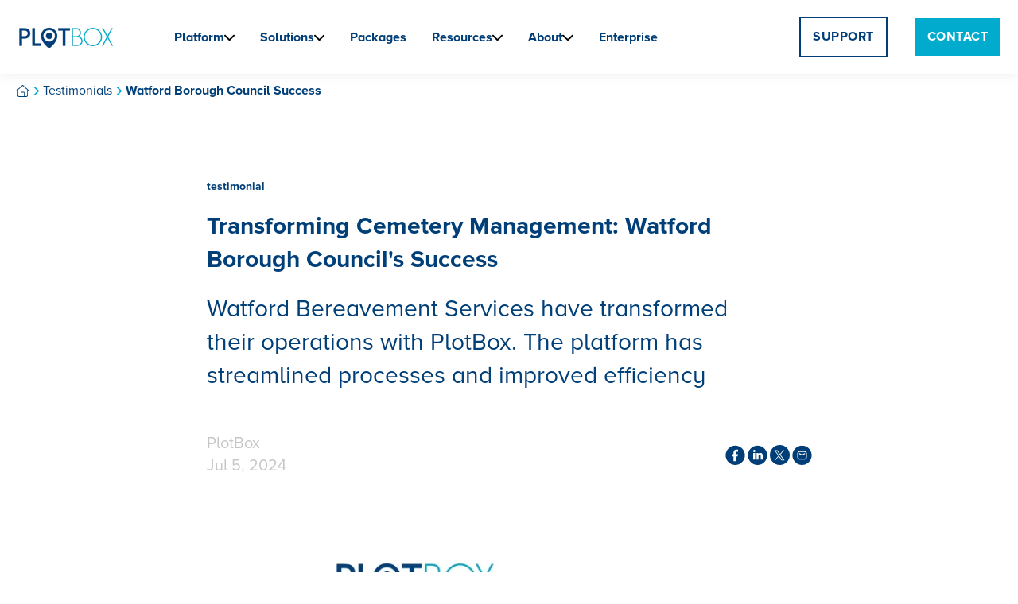

--- FILE ---
content_type: text/html; charset=UTF-8
request_url: https://plotbox.com/testimonials/watford-borough-council-success
body_size: 15573
content:
<!doctype html><html lang="en"><head>
    <meta charset="utf-8">
    <title>Watford Bereavement Services Transform with PlotBox</title>
    <link rel="shortcut icon" href="https://plotbox.com/hubfs/apple-icon-144x144.png">
    <meta name="description" content="Watford Bereavement Services have transformed their operations with PlotBox. The platform has streamlined processes and improved efficiency">
    
    

	
	

    
    
	
	
    
<meta name="viewport" content="width=device-width, initial-scale=1">

    
    <meta property="og:description" content="Watford Bereavement Services have transformed their operations with PlotBox. The platform has streamlined processes and improved efficiency">
    <meta property="og:title" content="Watford Bereavement Services Transform with PlotBox">
    <meta name="twitter:description" content="Watford Bereavement Services have transformed their operations with PlotBox. The platform has streamlined processes and improved efficiency">
    <meta name="twitter:title" content="Watford Bereavement Services Transform with PlotBox">

    

    
<!-- Organization Schema -->
<script type="application/ld+json">
{
  "@context": "https://schema.org/",
  "@type": "Organization",
  
  "name": "PlotBox",
  
  
  
  
  "description": "We’re a world-class deathcare management platform that helps cemeteries, crematoriums and funeral homes to excel.",
  
  
  "url": "https://plotbox.com/",
  
  
  "sameAs": [
    
      "https://www.linkedin.com/company/plotbox/"
    
  ],
  
  
  
  "email": "info@plotbox.com",
  
  
  "telephone": "+44 28 2582 1005",
  
  
  "address": {
    
    "streetAddress": "The ECOS Centre, Kernohans Lane, Ballymena",
    
    
    "addressLocality": "Ballymena",
    
    
    "addressRegion": "Co. Antrim",
    
    
    "postalCode": "BT43 7QA",
    
    
    "addressCountry": "UK",
    
    "@type": "PostalAddress"
  }
}
</script>


<script type="application/ld+json">
{
  "@context": "https://schema.org",
  "@type": "BreadcrumbList",
  "itemListElement": [
    {
      "@type": "ListItem",
      "position": 1,
      "name": "Home",
      "item": "https://plotbox.com"
    }




          ,{
            "@type": "ListItem",
            "position": 2,
            "name": "Testimonials",
            "item": "https://plotbox.com/testimonials"
          }
        
      



          ,{
            "@type": "ListItem",
            "position": 3,
            "name": "Watford Borough Council Success",
            "item": "https://plotbox.com/testimonials/watford-borough-council-success"
          }
        
      
    
  ]
}
</script>

    <style>
a.cta_button{-moz-box-sizing:content-box !important;-webkit-box-sizing:content-box !important;box-sizing:content-box !important;vertical-align:middle}.hs-breadcrumb-menu{list-style-type:none;margin:0px 0px 0px 0px;padding:0px 0px 0px 0px}.hs-breadcrumb-menu-item{float:left;padding:10px 0px 10px 10px}.hs-breadcrumb-menu-divider:before{content:'›';padding-left:10px}.hs-featured-image-link{border:0}.hs-featured-image{float:right;margin:0 0 20px 20px;max-width:50%}@media (max-width: 568px){.hs-featured-image{float:none;margin:0;width:100%;max-width:100%}}.hs-screen-reader-text{clip:rect(1px, 1px, 1px, 1px);height:1px;overflow:hidden;position:absolute !important;width:1px}
</style>

<link rel="stylesheet" href="https://unpkg.com/aos@2.3.1/dist/aos.css">
<link rel="stylesheet" href="https://plotbox.com/hubfs/hub_generated/template_assets/1/167593569171/1769182098257/template_main.min.css">
<link rel="stylesheet" href="https://plotbox.com/hubfs/hub_generated/template_assets/1/167593439065/1769182125273/template_child.css">
<link rel="stylesheet" href="https://plotbox.com/hubfs/hub_generated/module_assets/1/195827285273/1762361067169/module_Navbar_with_Mega_Menu.min.css">

<style>
.kl-header {
background-color: rgba(255, 255, 255, 1);
}

.kl-navbar__button {
font-size: 20px;
  font-family: Proxima Nova, sans-serif;
 color: #003e78;
}

.kl-navbar__button:hover, .kl-navbar__button:focus, .kl-navbar__button:active, .kl-navbar__button--active,li.submenu_link a {
  color: #003f78;
}

#right_panel {
background-color: #003f78;
}


.kl-navbar .hamburger-inner, .kl-navbar .hamburger-inner::before, .kl-navbar .hamburger-inner::after {
background-color: #003f78;
}

.kl-navbar-submenu {
  background-color: rgba(0, 63, 120, 1);
  }

 .featured_content_wrapper * {
  color: #ffffff;
  stroke: #ffffff;
 }

@media screen and (max-width: 920px) {
.kl-navbar__content {
    background-color: rgba(255, 255, 255, 1.0);
    }

    .kl-navbar__item--active .kl-navbar__button {
  color: #003e78;
}
}
</style>

<link rel="stylesheet" href="https://plotbox.com/hubfs/hub_generated/module_assets/1/195823673693/1762337085305/module_Breadcrumbs.min.css">

<style>
ol#breadcrumbs {
  display: flex;
  flex-wrap: wrap;
  padding-top: 10px;
padding-bottom: 10px;
padding-left: 20px;

  margin-bottom:0;
}
ol#breadcrumbs * {
  color: #003f78;
}
ol#breadcrumbs li.home svg {
  fill: #003f78;
}
ol#breadcrumbs svg {
  stroke: #00abcd;
}
</style>

<link rel="stylesheet" href="https://7052064.fs1.hubspotusercontent-na1.net/hubfs/7052064/hub_generated/module_assets/1/-109050482603/1769182017907/module_social_follow.min.css">

  <style>
    #hs_cos_wrapper_dnd_area_footer_redo-module-4 .hs-social-follow { justify-content:flex-start; }

#hs_cos_wrapper_dnd_area_footer_redo-module-4 .hs-social-follow__link {
  width:24px;
  height:24px;
}

#hs_cos_wrapper_dnd_area_footer_redo-module-4 .hs-social-follow__icon svg {
  width:min(32px,100%);
  height:min(32px,100%);
  fill:#ffffff;
}

#hs_cos_wrapper_dnd_area_footer_redo-module-4 .hs-social-follow__link:hover,
#hs_cos_wrapper_dnd_area_footer_redo-module-4 .hs-social-follow__link:focus {}

#hs_cos_wrapper_dnd_area_footer_redo-module-4 .hs-social-follow__link:active {}

  </style>

<link rel="stylesheet" href="https://plotbox.com/hubfs/hub_generated/module_assets/1/195827284522/1762272546384/module_CTA_Button.min.css">

<style>
.kl-footer__cta span {
color: #ffffff;
}
</style>


<style>
#bottom-footer {
background-color:#bde6fb;
}

footer#bottom-footer * {
color:#003e78 !important;
}
</style>

<style>
@font-face {
  font-family: "Proxima Nova Default";
  src: url("https://plotbox.com/hubfs/Mark%20Simonson%20%20Proxima%20Nova%20Black.otf") format("opentype");
  font-display: swap;
  font-weight: 900;
}

@font-face {
  font-family: "Proxima Nova Default";
  src: url("https://plotbox.com/hubfs/Mark%20Simonson%20%20Proxima%20Nova%20Bold.otf") format("opentype");
  font-display: swap;
  font-weight: 700;
}

@font-face {
  font-family: "Proxima Nova";
  src: url("https://plotbox.com/hubfs/Proxima%20Nova%20Alt%20Regular.otf") format("opentype");
  font-display: swap;
}

@font-face {
  font-family: "Proxima Nova";
  src: url("https://plotbox.com/hubfs/Proxima%20Nova%20Alt%20Bold.otf") format("opentype");
  font-display: swap;
  font-weight: 700;
}

@font-face {
  font-family: "Proxima Nova";
  src: url("https://plotbox.com/hubfs/Proxima%20Nova%20Alt%20Regular.otf") format("opentype");
  font-display: swap;
  font-weight: 400;
}
</style>

<!-- Editor Styles -->
<style id="hs_editor_style" type="text/css">
#hs_cos_wrapper_widget_726fac6d-24ce-4f0a-ade9-202e5033970a  { display: block !important; padding-top: 50px !important }
#hs_cos_wrapper_widget_e4774356-757e-4014-b227-2a3de363b34b .hs-submit { text-align: CENTER !important }
#hs_cos_wrapper_widget_e4774356-757e-4014-b227-2a3de363b34b label:not(.hs-error-msg) { color: #003e78 !important }
#hs_cos_wrapper_widget_e4774356-757e-4014-b227-2a3de363b34b label:not(.hs-error-msg) p , #hs_cos_wrapper_widget_e4774356-757e-4014-b227-2a3de363b34b label:not(.hs-error-msg) li , #hs_cos_wrapper_widget_e4774356-757e-4014-b227-2a3de363b34b label:not(.hs-error-msg) span , #hs_cos_wrapper_widget_e4774356-757e-4014-b227-2a3de363b34b label:not(.hs-error-msg) label , #hs_cos_wrapper_widget_e4774356-757e-4014-b227-2a3de363b34b label:not(.hs-error-msg) h1 , #hs_cos_wrapper_widget_e4774356-757e-4014-b227-2a3de363b34b label:not(.hs-error-msg) h2 , #hs_cos_wrapper_widget_e4774356-757e-4014-b227-2a3de363b34b label:not(.hs-error-msg) h3 , #hs_cos_wrapper_widget_e4774356-757e-4014-b227-2a3de363b34b label:not(.hs-error-msg) h4 , #hs_cos_wrapper_widget_e4774356-757e-4014-b227-2a3de363b34b label:not(.hs-error-msg) h5 , #hs_cos_wrapper_widget_e4774356-757e-4014-b227-2a3de363b34b label:not(.hs-error-msg) h6  { color: #003e78 !important }
#hs_cos_wrapper_widget_e4774356-757e-4014-b227-2a3de363b34b .hs-richtext { color: #00abcd !important }
#hs_cos_wrapper_widget_e4774356-757e-4014-b227-2a3de363b34b .hs-richtext p { color: #00abcd !important }
#hs_cos_wrapper_widget_e4774356-757e-4014-b227-2a3de363b34b .form-title { color: #00abcd !important }
#hs_cos_wrapper_widget_e4774356-757e-4014-b227-2a3de363b34b .submitted-message { color: #00abcd !important }
#hs_cos_wrapper_dnd_area_footer_redo-module-2  { display: block !important; padding-bottom: 20px !important }
#hs_cos_wrapper_dnd_area_footer_redo-module-6  { color: #ffffff !important; display: block !important }
#hs_cos_wrapper_dnd_area_footer_redo-module-6  p , #hs_cos_wrapper_dnd_area_footer_redo-module-6  li , #hs_cos_wrapper_dnd_area_footer_redo-module-6  span , #hs_cos_wrapper_dnd_area_footer_redo-module-6  label , #hs_cos_wrapper_dnd_area_footer_redo-module-6  h1 , #hs_cos_wrapper_dnd_area_footer_redo-module-6  h2 , #hs_cos_wrapper_dnd_area_footer_redo-module-6  h3 , #hs_cos_wrapper_dnd_area_footer_redo-module-6  h4 , #hs_cos_wrapper_dnd_area_footer_redo-module-6  h5 , #hs_cos_wrapper_dnd_area_footer_redo-module-6  h6  { color: #ffffff !important }
#hs_cos_wrapper_dnd_area_footer_redo-module-7 li.hs-menu-item a:link  { color: #ffffff !important }
#hs_cos_wrapper_dnd_area_footer_redo-module-7 li.hs-menu-item a  { color: #ffffff !important }
#hs_cos_wrapper_dnd_area_footer_redo-module-7 .hs-menu-wrapper > ul  { color: #ffffff !important }
#hs_cos_wrapper_dnd_area_footer_redo-module-7  p , #hs_cos_wrapper_dnd_area_footer_redo-module-7  li , #hs_cos_wrapper_dnd_area_footer_redo-module-7  span , #hs_cos_wrapper_dnd_area_footer_redo-module-7  label , #hs_cos_wrapper_dnd_area_footer_redo-module-7  h1 , #hs_cos_wrapper_dnd_area_footer_redo-module-7  h2 , #hs_cos_wrapper_dnd_area_footer_redo-module-7  h3 , #hs_cos_wrapper_dnd_area_footer_redo-module-7  h4 , #hs_cos_wrapper_dnd_area_footer_redo-module-7  h5 , #hs_cos_wrapper_dnd_area_footer_redo-module-7  h6  { color: #ffffff !important }
#hs_cos_wrapper_dnd_area_footer_redo-module-9  { color: #ffffff !important; display: block !important }
#hs_cos_wrapper_dnd_area_footer_redo-module-9  p , #hs_cos_wrapper_dnd_area_footer_redo-module-9  li , #hs_cos_wrapper_dnd_area_footer_redo-module-9  span , #hs_cos_wrapper_dnd_area_footer_redo-module-9  label , #hs_cos_wrapper_dnd_area_footer_redo-module-9  h1 , #hs_cos_wrapper_dnd_area_footer_redo-module-9  h2 , #hs_cos_wrapper_dnd_area_footer_redo-module-9  h3 , #hs_cos_wrapper_dnd_area_footer_redo-module-9  h4 , #hs_cos_wrapper_dnd_area_footer_redo-module-9  h5 , #hs_cos_wrapper_dnd_area_footer_redo-module-9  h6  { color: #ffffff !important }
#hs_cos_wrapper_dnd_area_footer_redo-module-10 .hs-menu-wrapper > ul  { color: #ffffff !important }
#hs_cos_wrapper_dnd_area_footer_redo-module-10 li.hs-menu-item a  { color: #ffffff !important }
#hs_cos_wrapper_dnd_area_footer_redo-module-10 li.hs-menu-item a:link  { color: #ffffff !important }
#hs_cos_wrapper_dnd_area_footer_redo-module-10  p , #hs_cos_wrapper_dnd_area_footer_redo-module-10  li , #hs_cos_wrapper_dnd_area_footer_redo-module-10  span , #hs_cos_wrapper_dnd_area_footer_redo-module-10  label , #hs_cos_wrapper_dnd_area_footer_redo-module-10  h1 , #hs_cos_wrapper_dnd_area_footer_redo-module-10  h2 , #hs_cos_wrapper_dnd_area_footer_redo-module-10  h3 , #hs_cos_wrapper_dnd_area_footer_redo-module-10  h4 , #hs_cos_wrapper_dnd_area_footer_redo-module-10  h5 , #hs_cos_wrapper_dnd_area_footer_redo-module-10  h6  { color: #ffffff !important }
#hs_cos_wrapper_dnd_area_footer_redo-module-12  { color: #ffffff !important; display: block !important }
#hs_cos_wrapper_dnd_area_footer_redo-module-12  p , #hs_cos_wrapper_dnd_area_footer_redo-module-12  li , #hs_cos_wrapper_dnd_area_footer_redo-module-12  span , #hs_cos_wrapper_dnd_area_footer_redo-module-12  label , #hs_cos_wrapper_dnd_area_footer_redo-module-12  h1 , #hs_cos_wrapper_dnd_area_footer_redo-module-12  h2 , #hs_cos_wrapper_dnd_area_footer_redo-module-12  h3 , #hs_cos_wrapper_dnd_area_footer_redo-module-12  h4 , #hs_cos_wrapper_dnd_area_footer_redo-module-12  h5 , #hs_cos_wrapper_dnd_area_footer_redo-module-12  h6  { color: #ffffff !important }
#hs_cos_wrapper_dnd_area_footer_redo-module-13 li.hs-menu-item a  { color: #ffffff !important }
#hs_cos_wrapper_dnd_area_footer_redo-module-13 .hs-menu-wrapper > ul  { color: #ffffff !important }
#hs_cos_wrapper_dnd_area_footer_redo-module-13 li.hs-menu-item a:link  { color: #ffffff !important }
#hs_cos_wrapper_dnd_area_footer_redo-module-13  p , #hs_cos_wrapper_dnd_area_footer_redo-module-13  li , #hs_cos_wrapper_dnd_area_footer_redo-module-13  span , #hs_cos_wrapper_dnd_area_footer_redo-module-13  label , #hs_cos_wrapper_dnd_area_footer_redo-module-13  h1 , #hs_cos_wrapper_dnd_area_footer_redo-module-13  h2 , #hs_cos_wrapper_dnd_area_footer_redo-module-13  h3 , #hs_cos_wrapper_dnd_area_footer_redo-module-13  h4 , #hs_cos_wrapper_dnd_area_footer_redo-module-13  h5 , #hs_cos_wrapper_dnd_area_footer_redo-module-13  h6  { color: #ffffff !important }
.dnd_area_footer_redo-row-0-force-full-width-section > .row-fluid {
  max-width: none !important;
}
.dnd_area_footer_redo-row-1-force-full-width-section > .row-fluid {
  max-width: none !important;
}
.dnd_area_footer_redo-module-2-flexbox-positioning {
  display: -ms-flexbox !important;
  -ms-flex-direction: column !important;
  -ms-flex-align: center !important;
  -ms-flex-pack: start;
  display: flex !important;
  flex-direction: column !important;
  align-items: center !important;
  justify-content: flex-start;
}
.dnd_area_footer_redo-module-2-flexbox-positioning > div {
  max-width: 100%;
  flex-shrink: 0 !important;
}
/* HubSpot Styles (default) */
.dnd_area_footer_redo-row-0-padding {
  padding-left: 60px !important;
  padding-right: 60px !important;
}
.dnd_area_footer_redo-row-0-background-layers {
  background-image: linear-gradient(rgba(0, 62, 120, 1), rgba(0, 62, 120, 1)) !important;
  background-position: left top !important;
  background-size: auto !important;
  background-repeat: no-repeat !important;
}
.dnd_area_footer_redo-row-1-padding {
  padding-top: 0px !important;
  padding-bottom: 0px !important;
  padding-left: 0px !important;
  padding-right: 0px !important;
}
.dnd_area_footer_redo-column-14-padding {
  padding-top: 10px !important;
  padding-left: 0px !important;
}
/* HubSpot Styles (mobile) */
@media screen and (max-width:767px) {
  .dnd_area_footer_redo-module-12-padding > #hs_cos_wrapper_dnd_area_footer_redo-module-12 {
    padding-top: 40px !important;
  }
  .dnd_area_footer_redo-module-9-padding > #hs_cos_wrapper_dnd_area_footer_redo-module-9 {
    padding-top: 40px !important;
  }
  .dnd_area_footer_redo-module-6-padding > #hs_cos_wrapper_dnd_area_footer_redo-module-6 {
    padding-top: 40px !important;
  }
}
</style>
    <script type="application/ld+json">
{
  "mainEntityOfPage" : {
    "@type" : "WebPage",
    "@id" : "https://plotbox.com/testimonials/watford-borough-council-success"
  },
  "author" : {
    "name" : "PlotBox",
    "url" : "https://plotbox.com/testimonials/author/plotbox",
    "@type" : "Person"
  },
  "headline" : "Watford Bereavement Services Transform with PlotBox",
  "datePublished" : "2024-07-05T11:04:00.000Z",
  "dateModified" : "2024-07-30T08:59:23.531Z",
  "publisher" : {
    "name" : "GSS (NI) Limited T/A PlotBox",
    "logo" : {
      "url" : "https://plotbox.com/hubfs/Screen%20Shot%202018-05-10%20at%202.01.18%20PM.png",
      "@type" : "ImageObject"
    },
    "@type" : "Organization"
  },
  "@context" : "https://schema.org",
  "@type" : "BlogPosting",
  "image" : [ "https://plotbox.com/hubfs/Watford%20Borough%20Council%20Testimonial.webp" ]
}
</script>


    
<!--  Added by GoogleAnalytics4 integration -->
<script>
var _hsp = window._hsp = window._hsp || [];
window.dataLayer = window.dataLayer || [];
function gtag(){dataLayer.push(arguments);}

var useGoogleConsentModeV2 = true;
var waitForUpdateMillis = 1000;


if (!window._hsGoogleConsentRunOnce) {
  window._hsGoogleConsentRunOnce = true;

  gtag('consent', 'default', {
    'ad_storage': 'denied',
    'analytics_storage': 'denied',
    'ad_user_data': 'denied',
    'ad_personalization': 'denied',
    'wait_for_update': waitForUpdateMillis
  });

  if (useGoogleConsentModeV2) {
    _hsp.push(['useGoogleConsentModeV2'])
  } else {
    _hsp.push(['addPrivacyConsentListener', function(consent){
      var hasAnalyticsConsent = consent && (consent.allowed || (consent.categories && consent.categories.analytics));
      var hasAdsConsent = consent && (consent.allowed || (consent.categories && consent.categories.advertisement));

      gtag('consent', 'update', {
        'ad_storage': hasAdsConsent ? 'granted' : 'denied',
        'analytics_storage': hasAnalyticsConsent ? 'granted' : 'denied',
        'ad_user_data': hasAdsConsent ? 'granted' : 'denied',
        'ad_personalization': hasAdsConsent ? 'granted' : 'denied'
      });
    }]);
  }
}

gtag('js', new Date());
gtag('set', 'developer_id.dZTQ1Zm', true);
gtag('config', 'G-BDT7S9MGJG');
</script>
<script async src="https://www.googletagmanager.com/gtag/js?id=G-BDT7S9MGJG"></script>

<!-- /Added by GoogleAnalytics4 integration -->


<link rel="preconnect" href="//privacy-proxy.usercentrics.eu">
<link rel="preload" href="//privacy-proxy.usercentrics.eu/latest/uc-block.bundle.js" as="script">
<script type="application/javascript" src="https://privacy-proxy.usercentrics.eu/latest/uc-block.bundle.js"> </script>
<script id="usercentrics-cmp" src="https://web.cmp.usercentrics.eu/ui/loader.js" data-settings-id="ep0FiOyzvv5nls" async></script>

<!-- Google tag (gtag.js) -->
<script async src="https://www.googletagmanager.com/gtag/js?id=G-BDT7S9MGJG"></script>
<script>
  window.dataLayer = window.dataLayer || [];
  function gtag(){dataLayer.push(arguments);}
  gtag('js', new Date());

  gtag('config', 'G-BDT7S9MGJG');
</script>

<!-- Google Tag Manager -->
<script>(function(w,d,s,l,i){w[l]=w[l]||[];w[l].push({'gtm.start':
new Date().getTime(),event:'gtm.js'});var f=d.getElementsByTagName(s)[0],
j=d.createElement(s),dl=l!='dataLayer'?'&l='+l:'';j.async=true;j.src=
'https://www.googletagmanager.com/gtm.js?id='+i+dl;f.parentNode.insertBefore(j,f);
})(window,document,'script','dataLayer','GTM-NLPL3TS');</script>
<!-- End Google Tag Manager -->
<script type="text/javascript">
    (function(c,l,a,r,i,t,y){
        c[a]=c[a]||function(){(c[a].q=c[a].q||[]).push(arguments)};
        t=l.createElement(r);t.async=1;t.src="https://www.clarity.ms/tag/"+i;
        y=l.getElementsByTagName(r)[0];y.parentNode.insertBefore(t,y);
    })(window, document, "clarity", "script", "ofti65ad3d");
</script>


<!-- Hotjar Tracking Code for https://www.plotbox.io/ -->
<script>
    (function(h,o,t,j,a,r){
        h.hj=h.hj||function(){(h.hj.q=h.hj.q||[]).push(arguments)};
        h._hjSettings={hjid:3376640,hjsv:6};
        a=o.getElementsByTagName('head')[0];
        r=o.createElement('script');r.async=1;
        r.src=t+h._hjSettings.hjid+j+h._hjSettings.hjsv;
        a.appendChild(r);
    })(window,document,'https://static.hotjar.com/c/hotjar-','.js?sv=');
</script>
<link rel="amphtml" href="https://plotbox.com/testimonials/watford-borough-council-success?hs_amp=true">

<meta property="og:image" content="https://plotbox.com/hubfs/Watford%20Borough%20Council%20Testimonial.webp">
<meta property="og:image:width" content="860">
<meta property="og:image:height" content="483">

<meta name="twitter:image" content="https://plotbox.com/hubfs/Watford%20Borough%20Council%20Testimonial.webp">


<meta property="og:url" content="https://plotbox.com/testimonials/watford-borough-council-success">
<meta name="twitter:card" content="summary_large_image">

<link rel="canonical" href="https://plotbox.com/testimonials/watford-borough-council-success">

<meta property="og:type" content="article">
<link rel="alternate" type="application/rss+xml" href="https://plotbox.com/testimonials/rss.xml">
<meta name="twitter:domain" content="plotbox.com">
<script src="//platform.linkedin.com/in.js" type="text/javascript">
    lang: en_US
</script>

<meta http-equiv="content-language" content="en">








<meta name="generator" content="HubSpot"></head>

  
  <body>
    <div class="body-wrapper   hs-content-id-172169870752 hs-blog-post hs-blog-id-172128860828">
      
         <div id="hs_cos_wrapper_mega_nav" class="hs_cos_wrapper hs_cos_wrapper_widget hs_cos_wrapper_type_module" style="" data-hs-cos-general-type="widget" data-hs-cos-type="module">




<header class="kl-header">

  <nav class="kl-navbar">

    
      <a class="logo__link" href="https://plotbox.com">
        

  

  

  
    
  

  <img src="https://plotbox.com/hs-fs/hubfs/Imported_Blog_Media/PlotBox%20Logo%20-%20cropped-1.png?width=125&amp;height=29&amp;name=PlotBox%20Logo%20-%20cropped-1.png" alt="" width="125" height="29" class="kl-navbar__logo" srcset="https://plotbox.com/hs-fs/hubfs/Imported_Blog_Media/PlotBox%20Logo%20-%20cropped-1.png?width=63&amp;height=15&amp;name=PlotBox%20Logo%20-%20cropped-1.png 63w, https://plotbox.com/hs-fs/hubfs/Imported_Blog_Media/PlotBox%20Logo%20-%20cropped-1.png?width=125&amp;height=29&amp;name=PlotBox%20Logo%20-%20cropped-1.png 125w, https://plotbox.com/hs-fs/hubfs/Imported_Blog_Media/PlotBox%20Logo%20-%20cropped-1.png?width=188&amp;height=44&amp;name=PlotBox%20Logo%20-%20cropped-1.png 188w, https://plotbox.com/hs-fs/hubfs/Imported_Blog_Media/PlotBox%20Logo%20-%20cropped-1.png?width=250&amp;height=58&amp;name=PlotBox%20Logo%20-%20cropped-1.png 250w, https://plotbox.com/hs-fs/hubfs/Imported_Blog_Media/PlotBox%20Logo%20-%20cropped-1.png?width=313&amp;height=73&amp;name=PlotBox%20Logo%20-%20cropped-1.png 313w, https://plotbox.com/hs-fs/hubfs/Imported_Blog_Media/PlotBox%20Logo%20-%20cropped-1.png?width=375&amp;height=87&amp;name=PlotBox%20Logo%20-%20cropped-1.png 375w" sizes="(max-width: 125px) 100vw, 125px">
        </a>
    

    <div class="kl-navbar__mobile">
      
        <span id="hs_cos_wrapper_mega_nav_language_switcher" class="hs_cos_wrapper hs_cos_wrapper_widget hs_cos_wrapper_type_language_switcher" style="" data-hs-cos-general-type="widget" data-hs-cos-type="language_switcher"></span>
      
      
      <button class="hamburger hamburger--squeeze kl-navbar__hamburger" type="button">
        <span class="hamburger-box">
          <span class="hamburger-inner"></span>
        </span>
      </button>
      
    </div>

    <div class="kl-navbar__content">

      <ul class="kl-navbar__menu">
        
          <li class="kl-navbar__item kl-navbar__dropdown">

            
            

            	
			

           <a href="https://plotbox.com/software-overview" class="kl-navbar__button">
              <span>Platform
              
              <svg xmlns="http://www.w3.org/2000/svg" viewbox="0 0 448 512" class="chevron__down" height="15"><!--!Font Awesome Free v7.0.0 by @fontawesome - https://fontawesome.com License - https://fontawesome.com/license/free Copyright 2025 Fonticons, Inc.--><path d="M201.4 406.6c12.5 12.5 32.8 12.5 45.3 0l192-192c12.5-12.5 12.5-32.8 0-45.3s-32.8-12.5-45.3 0L224 338.7 54.6 169.4c-12.5-12.5-32.8-12.5-45.3 0s-12.5 32.8 0 45.3l192 192z" /></svg>
              </span>
            </a>











           
			
			<div class="kl-navbar__panel row-fluid">
				<div id="left_panel" class="overflow-bar span8">
        <div class="row-fluid">
    
  

  
   
  
   
  


   <div class="span4">
   
   <div class="row_title">
   The platform
   </div>
   
   
    <ul class="submenu_links">
    
   

    	
			

   <li class="submenu_link no-icons">
   <a class="flex" href="https://plotbox.com/software-overview"><div class="icon-holder"><div class="link_icon_placeholder"></div></div><span>Product overview</span></a>
   </li>
  

    	
			

   <li class="submenu_link no-icons">
   <a class="flex" href="https://plotbox.com/by-modules"><div class="icon-holder"><div class="link_icon_placeholder"></div></div><span>All features</span></a>
   </li>
  
   </ul>
   
   </div>
    
  

  
    
  
    
  
    
  
    
  
    
  
    
  
    
  


   <div class="span4">
   
   <div class="row_title">
   Core features
   </div>
   
   
    <ul class="submenu_links">
    
   

    	
			

   <li class="submenu_link ">
   <a class="flex" href="https://plotbox.com/cemetery-mapping-services-software"><div class="icon-holder"><img class="link_icon" src="https://plotbox.com/hubfs/PB_Icon_Mapping_LBDB-2.png" alt="PB_Icon_Mapping_LBDB-2"></div><span>Mapping</span></a>
   </li>
  

    	
			

   <li class="submenu_link ">
   <a class="flex" href="https://plotbox.com/cemetery-records-management-software"><div class="icon-holder"><img class="link_icon" src="https://plotbox.com/hubfs/PB_Icon_Records_LBDB-2.png" alt="PB_Icon_Records_LBDB-2"></div><span>Records management</span></a>
   </li>
  

    	
			

   <li class="submenu_link ">
   <a class="flex" href="https://plotbox.com/cemetery-finance-and-accounting-software"><div class="icon-holder"><img class="link_icon" src="https://plotbox.com/hubfs/PB_Icon_Financial%20Suite_3_LBDB-1.png" alt="PB_Icon_Financial Suite_3_LBDB-1"></div><span>Financial management</span></a>
   </li>
  

    	
			

   <li class="submenu_link ">
   <a class="flex" href="https://plotbox.com/cemetery-work-orders-management-software"><div class="icon-holder"><img class="link_icon" src="https://plotbox.com/hubfs/PB_Icon_Work%20Orders_LBDB-1.png" alt="PB_Icon_Work Orders_LBDB-1"></div><span>Work orders</span></a>
   </li>
  

    	
			

   <li class="submenu_link ">
   <a class="flex" href="https://plotbox.com/cemetery-scheduling-software"><div class="icon-holder"><img class="link_icon" src="https://plotbox.com/hubfs/PB_Icon_Scheduling_LBDB.png" alt="PB_Icon_Scheduling_LBDB"></div><span>Scheduling</span></a>
   </li>
  

    	
			

   <li class="submenu_link ">
   <a class="flex" href="https://plotbox.com/portal-for-memorial-masons"><div class="icon-holder"><img class="link_icon" src="https://plotbox.com/hubfs/PB_Icon_Mason%20Portal_LBDB.png" alt="PB_Icon_Mason Portal_LBDB"></div><span>Memorial mason portal</span></a>
   </li>
  

    	
			

   <li class="submenu_link ">
   <a class="flex" href="https://plotbox.com/cemetery-document-management-software"><div class="icon-holder"><img class="link_icon" src="https://plotbox.com/hubfs/PB_Icon_Doc%20Mgmt_LBDB%20(1).png" alt="PB_Icon_Doc Mgmt_LBDB (1)"></div><span>Document management</span></a>
   </li>
  
   </ul>
   
   </div>
    
  

  
    
  
    
  
    
  
    
  
    
  
    
  
    
  


   <div class="span4">
   
    <div class="row_title_placeholder"></div>
   
   
    <ul class="submenu_links">
    
   

    	
			

   <li class="submenu_link ">
   <a class="flex" href="https://plotbox.com/funeral-home-software"><div class="icon-holder"><img class="link_icon" src="https://plotbox.com/hubfs/PB_Icon_Funeral%20Home_LBDB-1.png" alt="PB_Icon_Funeral Home_LBDB-1"></div><span>Funeral home management</span></a>
   </li>
  

    	
			

   <li class="submenu_link ">
   <a class="flex" href="https://plotbox.com/cemetery-contract-management-software"><div class="icon-holder"><img class="link_icon" src="https://plotbox.com/hubfs/PB_Icon_Contracts_LBDB-1.png" alt="PB_Icon_Contracts_LBDB-1"></div><span>Contracts &amp; sales</span></a>
   </li>
  

    	
			

   <li class="submenu_link ">
   <a class="flex" href="https://plotbox.com/funeral-director-software"><div class="icon-holder"><img class="link_icon" src="https://plotbox.com/hubfs/PB_Icon_FD%20Portal_LBDB-1.png" alt="PB_Icon_FD Portal_LBDB-1"></div><span>Funeral director portal</span></a>
   </li>
  

    	
			

   <li class="submenu_link ">
   <a class="flex" href="https://plotbox.com/cemetery-risk-assessment-software"><div class="icon-holder"><img class="link_icon" src="https://plotbox.com/hubfs/PB_Icon_Risk%20Assessment_LBDB-1.png" alt="PB_Icon_Risk Assessment_LBDB-1"></div><span>Risk assessments</span></a>
   </li>
  

    	
			

   <li class="submenu_link ">
   <a class="flex" href="https://plotbox.com/customer-support"><div class="icon-holder"><img class="link_icon" src="https://plotbox.com/hubfs/PB_Icon_Customer%20Support_LBDB-2.png" alt="PB_Icon_Customer Support_LBDB-2"></div><span>Expert support</span></a>
   </li>
  

    	
			

   <li class="submenu_link ">
   <a class="flex" href="https://plotbox.com/cemetery-customer-relationship-management-software"><div class="icon-holder"><img class="link_icon" src="https://plotbox.com/hubfs/PB_Icon_CRM_LBDB-2.png" alt="PB_Icon_CRM_LBDB-2"></div><span>CRM tool</span></a>
   </li>
  

    	
			

   <li class="submenu_link ">
   <a class="flex" href="https://plotbox.com/public-genealogy-search-portal"><div class="icon-holder"><img class="link_icon" src="https://plotbox.com/hubfs/EA_Icon_Genealogy-Search.png" alt="EA_Icon_Genealogy-Search"></div><span>Everafter Connect genealogy portal</span></a>
   </li>
  
   </ul>
   
   </div>
    


</div>
</div>




<div id="right_panel" class="overflow-bar span4">
<div class="row-fluid">
<div class="featured_content_wrapper">

  <div class="row_title">
   Introducing PlotBox Pay
   </div>

<div class="featured_content">
   <div class="featured_description">
   <span>A simple, secure solution for seamless financial management.</span> 
</div>
   <div class="featured_link">
   <a href="https://plotbox.com/discover-plotbox-pay"><span>Find out more</span> <svg width="20" height="20" viewbox="0 0 20 20" fill="none" xmlns="http://www.w3.org/2000/svg">
<path d="M4.16504 10.0003H15.8318M15.8318 10.0003L9.99838 4.16699M15.8318 10.0003L9.99838 15.8336" stroke="#003e78" stroke-width="1.5625" stroke-linecap="round" stroke-linejoin="round"></path>
<path d="M4.16504 10.0003H15.8318M15.8318 10.0003L9.99838 4.16699M15.8318 10.0003L9.99838 15.8336" stroke="#003e78" stroke-opacity="0.2" stroke-width="1.5625" stroke-linecap="round" stroke-linejoin="round"></path>
   </svg></a>
</div>
<div class="featured_image">

<img src="https://plotbox.com/hubfs/PlotBox%20Community%20Email%20Header%20-%20Webinar_%20FH%20Combo%20Operations.png" alt="PlotBox Community Email Header - Webinar_ FH Combo Operations">
 
</div>
</div>
</div>
			</div>
      </div>




          </div></li>
        
          <li class="kl-navbar__item kl-navbar__dropdown">

            
            

            	
			

           <a href="https://plotbox.com/cemetery-management-software" class="kl-navbar__button">
              <span>Solutions
              
              <svg xmlns="http://www.w3.org/2000/svg" viewbox="0 0 448 512" class="chevron__down" height="15"><!--!Font Awesome Free v7.0.0 by @fontawesome - https://fontawesome.com License - https://fontawesome.com/license/free Copyright 2025 Fonticons, Inc.--><path d="M201.4 406.6c12.5 12.5 32.8 12.5 45.3 0l192-192c12.5-12.5 12.5-32.8 0-45.3s-32.8-12.5-45.3 0L224 338.7 54.6 169.4c-12.5-12.5-32.8-12.5-45.3 0s-12.5 32.8 0 45.3l192 192z" /></svg>
              </span>
            </a>











           
			
			<div class="kl-navbar__panel row-fluid">
				<div id="left_panel" class="overflow-bar span8">
        <div class="row-fluid">
    
  

  
   
  
   
  
   
  
   
  
   
  


   <div class="span4">
   
   <div class="row_title">
   Teams we help
   </div>
   
   
   <p>We help a range of teams, from cemetery and crematory managers, to funeral home directors, groundstaff, board members, sales and marketing, and operations.</p>
   
   </div>
    
  

  
   
  
   
  
   
  
   
  
   
  


   <div class="span4">
   
   <div class="row_title">
   Who we support
   </div>
   
   
    <ul class="submenu_links">
    
   

    	
			

   <li class="submenu_link no-icons">
   <a class="flex" href="https://plotbox.com/cemetery-management-software"><div class="icon-holder"><div class="link_icon_placeholder"></div></div><span>Cemeteries</span></a>
   </li>
  

    	
			

   <li class="submenu_link no-icons">
   <a class="flex" href="https://plotbox.com/crematory-software"><div class="icon-holder"><div class="link_icon_placeholder"></div></div><span>Crematories</span></a>
   </li>
  

    	
			

   <li class="submenu_link no-icons">
   <a class="flex" href="https://plotbox.com/combo-cemetery-software"><div class="icon-holder"><div class="link_icon_placeholder"></div></div><span>Funeral homes</span></a>
   </li>
  

    	
			

   <li class="submenu_link no-icons">
   <a class="flex" href="https://plotbox.com/municipal-council-cemetery-software"><div class="icon-holder"><div class="link_icon_placeholder"></div></div><span>Municipalities</span></a>
   </li>
  

    	
			

   <li class="submenu_link no-icons">
   <a class="flex" href="https://plotbox.com/supporting-pet-cemeteries"><div class="icon-holder"><div class="link_icon_placeholder"></div></div><span>Pet services</span></a>
   </li>
  
   </ul>
   
   </div>
    
  

  
   
  
   
  
   
  
   
  


   <div class="span4">
   
    <div class="row_title_placeholder"></div>
   
   
    <ul class="submenu_links">
    
   

    	
			

   <li class="submenu_link no-icons">
   <a class="flex" href="https://plotbox.com/green-and-natural-burial-cemetery-software"><div class="icon-holder"><div class="link_icon_placeholder"></div></div><span>Natural burials</span></a>
   </li>
  

    	
			

   <li class="submenu_link no-icons">
   <a class="flex" href="https://plotbox.com/private-cemetery-software"><div class="icon-holder"><div class="link_icon_placeholder"></div></div><span>Private organisations</span></a>
   </li>
  

    	
			

   <li class="submenu_link no-icons">
   <a class="flex" href="https://plotbox.com/archdiocese-software"><div class="icon-holder"><div class="link_icon_placeholder"></div></div><span>Archdiocese</span></a>
   </li>
  

    	
			

   <li class="submenu_link no-icons">
   <a class="flex" href="https://plotbox.com/funeral-director-software"><div class="icon-holder"><div class="link_icon_placeholder"></div></div><span>Funeral directors</span></a>
   </li>
  
   </ul>
   
   </div>
    


</div>
</div>




<div id="right_panel" class="overflow-bar span4">
<div class="row-fluid">
<div class="featured_content_wrapper">

  <div class="row_title">
   Find a solution for you
   </div>

<div class="featured_content">
   <div class="featured_description">
   <span>We help over 2,000 facilities across the globe manage their operations.</span> 
</div>
   <div class="featured_link">
   <a href="https://plotbox.com/packages-and-pricing"><span>Find out more</span> <svg width="20" height="20" viewbox="0 0 20 20" fill="none" xmlns="http://www.w3.org/2000/svg">
<path d="M4.16504 10.0003H15.8318M15.8318 10.0003L9.99838 4.16699M15.8318 10.0003L9.99838 15.8336" stroke="#003e78" stroke-width="1.5625" stroke-linecap="round" stroke-linejoin="round"></path>
<path d="M4.16504 10.0003H15.8318M15.8318 10.0003L9.99838 4.16699M15.8318 10.0003L9.99838 15.8336" stroke="#003e78" stroke-opacity="0.2" stroke-width="1.5625" stroke-linecap="round" stroke-linejoin="round"></path>
   </svg></a>
</div>
<div class="featured_image">

<img src="https://plotbox.com/hubfs/Expert%20support%20(1).png" alt="Expert support (1)">
 
</div>
</div>
</div>
			</div>
      </div>




          </div></li>
        
          <li class="kl-navbar__item ">

            
            
              
            

            	
			

           <a href="https://plotbox.com/packages-and-pricing" class="kl-navbar__button kl-navbar__leaf">
              <span>Packages
              </span>
            </a>











           
			
          </li>
        
          <li class="kl-navbar__item kl-navbar__dropdown">

            
            

            	
			

           <a href="https://plotbox.com/deathcare-business-resources" class="kl-navbar__button">
              <span>Resources
              
              <svg xmlns="http://www.w3.org/2000/svg" viewbox="0 0 448 512" class="chevron__down" height="15"><!--!Font Awesome Free v7.0.0 by @fontawesome - https://fontawesome.com License - https://fontawesome.com/license/free Copyright 2025 Fonticons, Inc.--><path d="M201.4 406.6c12.5 12.5 32.8 12.5 45.3 0l192-192c12.5-12.5 12.5-32.8 0-45.3s-32.8-12.5-45.3 0L224 338.7 54.6 169.4c-12.5-12.5-32.8-12.5-45.3 0s-12.5 32.8 0 45.3l192 192z" /></svg>
              </span>
            </a>











           
			
			<div class="kl-navbar__panel row-fluid">
				<div id="left_panel" class="overflow-bar span8">
        <div class="row-fluid">
    
  

  
   
  


   <div class="span4">
   
   <div class="row_title">
   Resources
   </div>
   
   
   <p>Discover our resource&nbsp;library for all your deathcare and bereavement needs.</p>
   
   </div>
    
  

  
   
  
   
  
   
  


   <div class="span4">
   
   <div class="row_title">
   Discover
   </div>
   
   
    <ul class="submenu_links">
    
   

    	
			

   <li class="submenu_link no-icons">
   <a class="flex" href="https://plotbox.com/on-demand-webinar-library"><div class="icon-holder"><div class="link_icon_placeholder"></div></div><span>Webinars</span></a>
   </li>
  

    	
			

   <li class="submenu_link no-icons">
   <a class="flex" href="https://plotbox.com/ebooks"><div class="icon-holder"><div class="link_icon_placeholder"></div></div><span>eBooks</span></a>
   </li>
  

    	
			

   <li class="submenu_link no-icons">
   <a class="flex" href="https://plotbox.com/frequently-asked-questions"><div class="icon-holder"><div class="link_icon_placeholder"></div></div><span>FAQs</span></a>
   </li>
  
   </ul>
   
   </div>
    
  

  
   
  
   
  
   
  


   <div class="span4">
   
    <div class="row_title_placeholder"></div>
   
   
    <ul class="submenu_links">
    
   

    	
			

   <li class="submenu_link no-icons">
   <a class="flex" href="https://plotbox.com/video-hub"><div class="icon-holder"><div class="link_icon_placeholder"></div></div><span>Video library</span></a>
   </li>
  

    	
			

   <li class="submenu_link no-icons">
   <a class="flex" href="https://plotbox.com/case-studies"><div class="icon-holder"><div class="link_icon_placeholder"></div></div><span>Customer stories</span></a>
   </li>
  

    	
			

   <li class="submenu_link no-icons">
   <a class="flex" href="https://plotbox.com/blog"><div class="icon-holder"><div class="link_icon_placeholder"></div></div><span>Blog</span></a>
   </li>
  
   </ul>
   
   </div>
    


</div>
</div>




<div id="right_panel" class="overflow-bar span4">
<div class="row-fluid">
<div class="featured_content_wrapper">

  <div class="row_title">
   Sign up to our newsletter
   </div>

<div class="featured_content">
   <div class="featured_description">
   <span>Hear the latest industry trends straight from our PlotBox experts.</span> 
</div>
   <div class="featured_link">
   <a href="https://y25h.share.hsforms.com/2rqIbAXoGQ1K73y9m9B6aow"><span>Sign up now</span> <svg width="20" height="20" viewbox="0 0 20 20" fill="none" xmlns="http://www.w3.org/2000/svg">
<path d="M4.16504 10.0003H15.8318M15.8318 10.0003L9.99838 4.16699M15.8318 10.0003L9.99838 15.8336" stroke="#003e78" stroke-width="1.5625" stroke-linecap="round" stroke-linejoin="round"></path>
<path d="M4.16504 10.0003H15.8318M15.8318 10.0003L9.99838 4.16699M15.8318 10.0003L9.99838 15.8336" stroke="#003e78" stroke-opacity="0.2" stroke-width="1.5625" stroke-linecap="round" stroke-linejoin="round"></path>
   </svg></a>
</div>
<div class="featured_image">

<img src="https://plotbox.com/hubfs/PlotBox%20Community%20Email%20Header%20-%2025.png" alt="PlotBox Community Email Header - 25">
 
</div>
</div>
</div>
			</div>
      </div>




          </div></li>
        
          <li class="kl-navbar__item kl-navbar__dropdown">

            
            

            	
			

           <a href="https://plotbox.com/our-story" class="kl-navbar__button">
              <span>About
              
              <svg xmlns="http://www.w3.org/2000/svg" viewbox="0 0 448 512" class="chevron__down" height="15"><!--!Font Awesome Free v7.0.0 by @fontawesome - https://fontawesome.com License - https://fontawesome.com/license/free Copyright 2025 Fonticons, Inc.--><path d="M201.4 406.6c12.5 12.5 32.8 12.5 45.3 0l192-192c12.5-12.5 12.5-32.8 0-45.3s-32.8-12.5-45.3 0L224 338.7 54.6 169.4c-12.5-12.5-32.8-12.5-45.3 0s-12.5 32.8 0 45.3l192 192z" /></svg>
              </span>
            </a>











           
			
			<div class="kl-navbar__panel row-fluid">
				<div id="left_panel" class="overflow-bar span8">
        <div class="row-fluid">
    
  

  
   
  
   
  
   
  
   
  
   
  


   <div class="span4">
   
   <div class="row_title">
   Who we are
   </div>
   
   
   <p>With over 130 employees globally, PlotBox is a leader in deathcare technology.<strong><br></strong></p>
   
   </div>
    
  

  
   
  
   
  
   
  


   <div class="span4">
   
   <div class="row_title">
   PlotBox
   </div>
   
   
    <ul class="submenu_links">
    
   

    	
			

   <li class="submenu_link no-icons">
   <a class="flex" href="https://plotbox.com/our-story"><div class="icon-holder"><div class="link_icon_placeholder"></div></div><span>About us</span></a>
   </li>
  

    	
			

   <li class="submenu_link no-icons">
   <a class="flex" href="https://careers.plotbox.io/"><div class="icon-holder"><div class="link_icon_placeholder"></div></div><span>Careers</span></a>
   </li>
  

    	
			

   <li class="submenu_link no-icons">
   <a class="flex" href="https://plotbox.com/working-for-plotbox"><div class="icon-holder"><div class="link_icon_placeholder"></div></div><span>Life at PlotBox</span></a>
   </li>
  
   </ul>
   
   </div>
    
  

  
   
  
   
  
   
  


   <div class="span4">
   
    <div class="row_title_placeholder"></div>
   
   
    <ul class="submenu_links">
    
   

    	
			

   <li class="submenu_link no-icons">
   <a class="flex" href="https://plotbox.com/news"><div class="icon-holder"><div class="link_icon_placeholder"></div></div><span>News</span></a>
   </li>
  

    	
			

   <li class="submenu_link no-icons">
   <a class="flex" href="https://plotbox.com/contact"><div class="icon-holder"><div class="link_icon_placeholder"></div></div><span>Contact us</span></a>
   </li>
  

    	
			

   <li class="submenu_link no-icons">
   <a class="flex" href="https://plotbox.com/hmis-partnership"><div class="icon-holder"><div class="link_icon_placeholder"></div></div><span>HMIS Partnership</span></a>
   </li>
  
   </ul>
   
   </div>
    


</div>
</div>




<div id="right_panel" class="overflow-bar span4">
<div class="row-fluid">
<div class="featured_content_wrapper">

  <div class="row_title">
   Join our team
   </div>

<div class="featured_content">
   <div class="featured_description">
   <span>Join a team of over 130 experts across 3 regions.</span> 
</div>
   <div class="featured_link">
   <a href="https://plotbox.com/working-for-plotbox"><span>Join our team</span> <svg width="20" height="20" viewbox="0 0 20 20" fill="none" xmlns="http://www.w3.org/2000/svg">
<path d="M4.16504 10.0003H15.8318M15.8318 10.0003L9.99838 4.16699M15.8318 10.0003L9.99838 15.8336" stroke="#003e78" stroke-width="1.5625" stroke-linecap="round" stroke-linejoin="round"></path>
<path d="M4.16504 10.0003H15.8318M15.8318 10.0003L9.99838 4.16699M15.8318 10.0003L9.99838 15.8336" stroke="#003e78" stroke-opacity="0.2" stroke-width="1.5625" stroke-linecap="round" stroke-linejoin="round"></path>
   </svg></a>
</div>
<div class="featured_image">

<img src="https://plotbox.com/hubfs/Webinar%20FH%20Combo%20Operations%20(3).png" alt="Webinar FH Combo Operations (3)">
 
</div>
</div>
</div>
			</div>
      </div>




          </div></li>
        
          <li class="kl-navbar__item ">

            
            
              
            

            	
			

           <a href="https://plotbox.com/enterprise-software-packages" class="kl-navbar__button kl-navbar__leaf">
              <span>Enterprise
              </span>
            </a>











           
			
          </li>
        
      </ul>

      <div class="kl-navbar__end kl-navbar__menu">
        
          <span id="hs_cos_wrapper_mega_nav_language_switcher" class="hs_cos_wrapper hs_cos_wrapper_widget hs_cos_wrapper_type_language_switcher" style="" data-hs-cos-general-type="widget" data-hs-cos-type="language_switcher"></span>
        
        
          
             
                
          <div class="kl-navbar__item ">
        
			
<a href="https://plotbox.com/contact-support" class="button button--outlined">Support</a>
          
        
        </div>
        
       
          
            
              
          <div class="kl-navbar__item kl-navbar__dropdown">
        
			
<a href="https://plotbox.com/contact" class="button button--filled">Contact</a>
          
        
        <div class="kl-navbar__panel row-fluid cta__panel">
          <div class="cta__inner span12">
            <ul class="submenu_links cta__links">
              
                
			
      
      
      
        
                <li class="submenu_link has-icon">
                  <a class="cta_wrapper  cta__flex" href="http://plotbox.com/contact?contact=true">
                  <div class="cta_header flex" href="http://plotbox.com/contact?contact=true">
                    <div class="icon-holder"><img class="link_icon" src="https://plotbox.com/hubfs/8-Sep-12-2025-09-39-16-2288-AM.png" alt="8-Sep-12-2025-09-39-16-2288-AM"></div>
                    <span>Contact us today.</span>
                  </div>
                  <div class="description">Get a free consultation.</div>
                  </a>
                </li>
              
                
			
			  
			
      
      
      
        
                <li class="submenu_link has-icon">
                  <a class="cta_wrapper  cta__flex" href="mailto:info@plotbox.com">
                  <div class="cta_header flex" href="mailto:info@plotbox.com">
                    <div class="icon-holder"><img class="link_icon" src="https://plotbox.com/hubfs/7-Sep-12-2025-09-39-16-2282-AM.png" alt="7-Sep-12-2025-09-39-16-2282-AM"></div>
                    <span>Got a question?</span>
                  </div>
                  </a><div class="description"><a class="cta_wrapper  cta__flex" href="mailto:info@plotbox.com"><span>Email us at&nbsp;</span></a><a href="mailto:info@plotbox.com" target="_blank" draggable="false" rel="noopener">info@plotbox.com</a></div>
                  
                </li>
              
                
			
      
      
      
        
                <li class="submenu_link has-icon">
                  <a class="cta_wrapper  cta__flex" href="https://y25h.share.hsforms.com/2rqIbAXoGQ1K73y9m9B6aow">
                  <div class="cta_header flex" href="https://y25h.share.hsforms.com/2rqIbAXoGQ1K73y9m9B6aow">
                    <div class="icon-holder"><img class="link_icon" src="https://plotbox.com/hubfs/DEA%20Trees%20Icons%20(1).png" alt="Newsletter icon"></div>
                    <span>Sign up to our newsletter</span>
                  </div>
                  <div class="description"><span>Get the latest insights.</span></div>
                  </a>
                </li>
              
            </ul>
        </div>
        
        </div>
        
       
      
      </div>

    </div>

  </div></nav>

</header>

<div class="kl-header-placeholder"></div>


</div>
         
         
  
 

<div id="hs_cos_wrapper_module_17575198228471" class="hs_cos_wrapper hs_cos_wrapper_widget hs_cos_wrapper_type_module" style="" data-hs-cos-general-type="widget" data-hs-cos-type="module">

























<ol id="breadcrumbs">
  <li class="home">
    
    <a href="https://plotbox.com">
      <svg xmlns="http://www.w3.org/2000/svg" width="17" height="17" viewbox="0 0 576 512">
        <path d="M298.6 4c-6-5.3-15.1-5.3-21.2 0L5.4 244c-6.6 5.8-7.3 16-1.4 22.6s16 7.3 22.6 1.4L64 235V432c0 44.2 35.8 80 80 80H432c44.2 0 80-35.8 80-80V235l37.4 33c6.6 5.8 16.7 5.2 22.6-1.4s5.2-16.7-1.4-22.6L298.6 4zM96 432V206.7L288 37.3 480 206.7V432c0 26.5-21.5 48-48 48H368V320c0-17.7-14.3-32-32-32H240c-17.7 0-32 14.3-32 32V480H144c-26.5 0-48-21.5-48-48zm144 48V320h96V480H240z" />
      </svg>
    </a>
  </li>

  
    
    
      
        
        
        
        
          
            
         
          
        
        

        
        
        
        
        

        <li>
          <svg xmlns="http://www.w3.org/2000/svg" width="17" height="17" viewbox="0 0 17 17" fill="none">
            <path d="M6.27734 3.5L11.2773 8.5L6.27734 13.5" class="mob-chevron" stroke-width="1.5" stroke-linejoin="round"></path>
          </svg>
          
            
            <a href="https://plotbox.com/testimonials">Testimonials</a>
          
        </li>
      
    
      
        
        
        
        
          
            
         
          
        
          
            
         
          
        
          
            
         
          
        
          
            
         
          
        
        

        
        
        
        
        

        <li class="current-page">
          <svg xmlns="http://www.w3.org/2000/svg" width="17" height="17" viewbox="0 0 17 17" fill="none">
            <path d="M6.27734 3.5L11.2773 8.5L6.27734 13.5" class="mob-chevron" stroke-width="1.5" stroke-linejoin="round"></path>
          </svg>
          
            Watford Borough Council Success
          
        </li>
      
    
  
</ol>







</div>
      

      

<main class="body-container-wrapper">
  <div class="body-container body-container--blog-post">

    
    <!--div class="blog-header blog-header--post" style="background-image: url('https://plotbox.com/hubfs/Watford%20Borough%20Council%20Testimonial.webp');" ></div-->
    


    
    <div class="content-wrapper blog-post__body-wrapper-2 ">
      <article class="blog-post">

        
        
        <span class="blog-post__preheader">testimonial</span>
        

        <h1 class="blog-post__title"><span id="hs_cos_wrapper_name" class="hs_cos_wrapper hs_cos_wrapper_meta_field hs_cos_wrapper_type_text" style="" data-hs-cos-general-type="meta_field" data-hs-cos-type="text">Transforming Cemetery Management: Watford Borough Council's Success</span></h1>

        
        <p class="blog-post__summary">Watford Bereavement Services have transformed their operations with PlotBox. The platform has streamlined processes and improved efficiency</p>
        

        <div class="blog-post__meta">
			<div class="blog-post__bio">
			  

			  <div class="blog-post__author">
				<a href="https://plotbox.com/testimonials/author/plotbox">
				  PlotBox
				</a>
				<div class="blog-post__timestamp">
				  Jul 5, 2024
				</div>
			  </div>
		   </div>
		   <div class="blog-post__social-sharing">
			    <div id="hs_cos_wrapper_Social_Sharing" class="hs_cos_wrapper hs_cos_wrapper_widget hs_cos_wrapper_type_module" style="" data-hs-cos-general-type="widget" data-hs-cos-type="module">







<!--div class="hs_cos_wrapper hs_cos_wrapper_widget hs_cos_wrapper_type_social_sharing" data-hs-cos-general-type="widget" data-hs-cos-type="social_sharing" -->
<div class="kl-social-sharing">
  
	
  
    
    
    
    
			
		

    <a class="kl-social-link" href="http://www.facebook.com/share.php?u=https://plotbox.com/testimonials/watford-borough-council-success&amp;utm_medium=social&amp;utm_source=facebook" target="_blank" rel="noopener" style="width:24px;border-width:0px;border:0px;text-decoration:none;">
		<div class="kl-social-logos kl-logo-facebook"></div>
      <!--img src="https://1589093.fs1.hubspotusercontent-na1.net/hubfs/1589093/raw_assets/public/PlotBox%20Theme%20-%20Child/images/facebook-color.png" class="hs-image-widget hs-image-social-sharing-24" style="height:24px;width:24px;border-radius:3px;border-width:0px;border:0px;" width="24px" hspace="0" alt='Share on facebook' /-->
    </a>
	

  
	
  
    
    
    
    
			
		

    <a class="kl-social-link" href="http://www.linkedin.com/shareArticle?mini=true&amp;url=https://plotbox.com/testimonials/watford-borough-council-success&amp;utm_medium=social&amp;utm_source=linkedin" target="_blank" rel="noopener" style="width:24px;border-width:0px;border:0px;text-decoration:none;">
		<div class="kl-social-logos kl-logo-linkedin"></div>
      <!--img src="https://1589093.fs1.hubspotusercontent-na1.net/hubfs/1589093/raw_assets/public/PlotBox%20Theme%20-%20Child/modules/mV0_hubspot/img/linkedin-color.png" class="hs-image-widget hs-image-social-sharing-24" style="height:24px;width:24px;border-radius:3px;border-width:0px;border:0px;" width="24px" hspace="0" alt='Share on linkedin' /-->
    </a>
	

  
	
  
    
    
    
    
			
		

    <a class="kl-social-link" href="https://twitter.com/intent/tweet?original_referer=https://plotbox.com/testimonials/watford-borough-council-success&amp;utm_medium=social&amp;utm_source=twitter&amp;url=https://plotbox.com/testimonials/watford-borough-council-success&amp;utm_medium=social&amp;utm_source=twitter&amp;source=tweetbutton&amp;text=" target="_blank" rel="noopener" style="width:24px;border-width:0px;border:0px;text-decoration:none;">
		<div class="kl-social-logos kl-logo-twitter"></div>
      <!--img src="https://1589093.fs1.hubspotusercontent-na1.net/hubfs/1589093/raw_assets/public/PlotBox%20Theme%20-%20Child/modules/mV0_hubspot/img/twitter-color.png" class="hs-image-widget hs-image-social-sharing-24" style="height:24px;width:24px;border-radius:3px;border-width:0px;border:0px;" width="24px" hspace="0" alt='Share on twitter' /-->
    </a>
	

  
	
  

  
	
  
    
    
    
    
			
		

    <a class="kl-social-link" href="mailto:?subject=Check%20out%20https://plotbox.com/testimonials/watford-borough-council-success&amp;utm_medium=social&amp;utm_source=email%20&amp;body=Check%20out%20https://plotbox.com/testimonials/watford-borough-council-success&amp;utm_medium=social&amp;utm_source=email" target="_blank" rel="noopener" style="width:24px;border-width:0px;border:0px;text-decoration:none;">
		<div class="kl-social-logos kl-logo-email"></div>
      <!--img src="https://1589093.fs1.hubspotusercontent-na1.net/hubfs/1589093/raw_assets/public/PlotBox%20Theme%20-%20Child/modules/mV0_hubspot/img/email-color.png" class="hs-image-widget hs-image-social-sharing-24" style="height:24px;width:24px;border-radius:3px;border-width:0px;border:0px;" width="24px" hspace="0" alt='Share on email' /-->
    </a>
	

</div></div>
		   </div>
        </div>

        
        <!--div class="blog-post__body-wrapper"-->
		  <div class="blog-header__image-featured">
			  <img class="" src="https://plotbox.com/hubfs/Watford%20Borough%20Council%20Testimonial.webp" alt="">
		  </div>
        
        <!-- Permanent CTA Section -->
        <div class="cta-wrapper">
          <h2>Begin your journey with us!</h2>
          <p>We're eager to discover more about your cemetery and explore the possibilities of integrating PlotBox seamlessly into your operations.</p>
          <a href="/contact" class="cta-button">Let's Talk</a>
        </div>

        
        
        <!--/div-->
          <div class="blog-post__body">
            <span id="hs_cos_wrapper_post_body" class="hs_cos_wrapper hs_cos_wrapper_meta_field hs_cos_wrapper_type_rich_text" style="" data-hs-cos-general-type="meta_field" data-hs-cos-type="rich_text"><div>
<div data-widget-type="custom_widget" data-x="0" data-w="12">
<div id="hs_cos_wrapper_widget_1670320688310" data-hs-cos-general-type="widget" data-hs-cos-type="module">
<div id="widget_1670320688310">&nbsp;</div>
</div>
</div>
</div>
<!--more--><div>
<div data-message-author-role="assistant" data-message-id="aeac302e-c06e-47b1-8062-e400bc33207f" dir="auto">
<div>
<div>
<p><span style="font-size: 16px;">Since 2019, Watford Bereavement Services at North Watford Cemetery have been utilizing PlotBox, a cutting-edge cemetery management platform, to revolutionize their operations. In a recent testimonial video, Cemetery Manager Tracey Jolliffe and Assistant Cemetery Manager Jenny Element shared their positive experiences with the platform.</span><br><br><span style="font-size: 16px;">According to Jolliffe and Element, PlotBox has significantly streamlined their processes, improving efficiency and enhancing overall organization. One of the key benefits they highlighted is the digital mapping of burial plots, which has simplified navigation and record-keeping. The automated record-keeping feature ensures accuracy and ease of access, saving valuable time and resources.</span><br><br><span style="font-size: 16px;">With its user-friendly interface and comprehensive features, PlotBox has become an indispensable tool for Watford Bereavement Services. The decision to implement PlotBox has been a game-changer, enabling the team to provide better services to families and uphold the dignity of their loved ones' final resting places.</span><br><br><span style="font-size: 16px;">Watford Bereavement Services’ experience with PlotBox underscores the platform’s ability to transform cemetery management, making it an essential asset for any modern cemetery looking to enhance its operations.</span></p>
</div>
</div>
</div>
</div>
<div id="hs_cos_wrapper_widget_82c987bf-3617-4ef3-8849-02c6c552edad" class="hs_cos_wrapper hs_cos_wrapper_widget hs_cos_wrapper_type_module" style="" data-hs-cos-general-type="widget" data-hs-cos-type="module">



    
  

  

  

  

  <div class="kl-rich-text" id="widget_82c987bf-3617-4ef3-8849-02c6c552edad">

    

    <div><iframe style="margin: 0px auto; display: block;" title="YouTube video player" allow="accelerometer; autoplay; clipboard-write; encrypted-media; gyroscope; picture-in-picture; web-share" xml="lang" src="https://www.youtube-nocookie.com/embed/-wRTcLyhYbc?&amp;rel=0" width="750" height="421.875" si="fpdy_MsA09kuNzZi&quot;" frameborder="0" allowfullscreen></iframe></div>

    

    
  </div>

  

</div>
<div id="hs_cos_wrapper_widget_726fac6d-24ce-4f0a-ade9-202e5033970a" class="hs_cos_wrapper hs_cos_wrapper_widget hs_cos_wrapper_type_module widget-type-space widget-type-space widget-type-space widget-type-space widget-type-space" style="" data-hs-cos-general-type="widget" data-hs-cos-type="module"><span class="hs-horizontal-spacer"></span></div>
<div id="hs_cos_wrapper_widget_e4774356-757e-4014-b227-2a3de363b34b" class="hs_cos_wrapper hs_cos_wrapper_widget hs_cos_wrapper_type_module widget-type-form widget-type-form widget-type-form widget-type-form widget-type-form" style="" data-hs-cos-general-type="widget" data-hs-cos-type="module">


	



	<span id="hs_cos_wrapper_widget_e4774356-757e-4014-b227-2a3de363b34b_" class="hs_cos_wrapper hs_cos_wrapper_widget hs_cos_wrapper_type_form" style="" data-hs-cos-general-type="widget" data-hs-cos-type="form"><h3 id="hs_cos_wrapper_widget_e4774356-757e-4014-b227-2a3de363b34b_title" class="hs_cos_wrapper form-title" data-hs-cos-general-type="widget_field" data-hs-cos-type="text">Ready to Take the Next Step? Let's Talk</h3>

<div id="hs_form_target_widget_e4774356-757e-4014-b227-2a3de363b34b"></div>









</span>
</div></span>
        </div>
       

      </article>

      

    </div>
    

    
    
    

    <div class="content-wrapper">
      <div class="blog-more">
	    <div id="hs_cos_wrapper_Global_Blog_Post_Before_Cards_Text" class="hs_cos_wrapper hs_cos_wrapper_widget hs_cos_wrapper_type_module" style="" data-hs-cos-general-type="widget" data-hs-cos-type="module">



    
  

  

  

  

  <div class="kl-rich-text" id="Global_Blog_Post_Before_Cards_Text">

    

    <div><h2> Similar posts </h2></div>

    

    
  </div>

  </div>
        <div class="blog-more-posts">
          
  

    <article class="blog-more-posts__post-wrapper">
      <div class="blog-more-posts__post">
        
        <a class="blog-more-posts__post-image" style="background-image: url('https://plotbox.com/hubfs/Archdiocese%20of%20San%20Francisco%20-%20PlotBox%20Testimonial.webp');" href="https://plotbox.com/testimonials/archdiocese-of-san-franciso-customer-success-story">
        </a>
        
        <div class="blog-more-posts__post-content">
          <div>
            
            
            <span class="blog-more-posts__post-preheader">testimonial</span>
            
            <h3><a href="https://plotbox.com/testimonials/archdiocese-of-san-franciso-customer-success-story">Efficiency Success: Archdiocese of San Francisco and PlotBox</a></h3>
            
            <p>How the Archdiocese of San Francisco achieved efficiency gains with PlotBox, enhancing operational effectiveness and uncovering hidden opportunities</p>
            
          </div>
          <div class="blog-more-posts__post-meta">
            <span class="blog-more-posts__post-author">
              PlotBox
            </span>
            <span class="blog-more-posts__post-date">
              Jul 5, 2024
            </span>
          </div>
        </div>
      </div>
    </article>

    

  

    <article class="blog-more-posts__post-wrapper">
      <div class="blog-more-posts__post">
        
        <a class="blog-more-posts__post-image" style="background-image: url('https://plotbox.com/hubfs/Rookwood%20General%20Cemetery%20-%20PlotBox%20Testimonial.webp');" href="https://plotbox.com/testimonials/rookwood-general-cemetery-customer-success-story">
        </a>
        
        <div class="blog-more-posts__post-content">
          <div>
            
            
            <span class="blog-more-posts__post-preheader">testimonial</span>
            
            <h3><a href="https://plotbox.com/testimonials/rookwood-general-cemetery-customer-success-story">Transforming Rookwood Cemetery: A PlotBox Success Story</a></h3>
            
            <p>Rookwood Cemetery revolutionized their operations with PlotBox’s innovative technology, enhancing service efficiency and compassionate care for...</p>
            
          </div>
          <div class="blog-more-posts__post-meta">
            <span class="blog-more-posts__post-author">
              PlotBox
            </span>
            <span class="blog-more-posts__post-date">
              Jul 5, 2024
            </span>
          </div>
        </div>
      </div>
    </article>

    

  

    <article class="blog-more-posts__post-wrapper">
      <div class="blog-more-posts__post">
        
        <a class="blog-more-posts__post-image" style="background-image: url('https://plotbox.com/hubfs/Wirral%20Council%20-%20PlotBox%20Testimonial.webp');" href="https://plotbox.com/testimonials/funeral-director-portal-success">
        </a>
        
        <div class="blog-more-posts__post-content">
          <div>
            
            
            <span class="blog-more-posts__post-preheader">testimonial</span>
            
            <h3><a href="https://plotbox.com/testimonials/funeral-director-portal-success">Revolutionizing Funeral Services: The Power of Technology</a></h3>
            
            <p>The Funeral Director Portal is transforming the industry by enhancing efficiency, streamlining communication, and offering unmatched convenience</p>
            
          </div>
          <div class="blog-more-posts__post-meta">
            <span class="blog-more-posts__post-author">
              PlotBox
            </span>
            <span class="blog-more-posts__post-date">
              Jul 5, 2024
            </span>
          </div>
        </div>
      </div>
    </article>

    


        </div>
      </div>
    </div>
    

    
<div class="blog-post__tags">
  
  <a class="blog-post__tag-link" href="https://plotbox.com/testimonials/tag/testimonial">testimonial</a>
  
</div>


    <!-- Subscribe Sidebar (Sticky) -->
     <div id="hs_cos_wrapper_blog-subscribe" class="hs_cos_wrapper hs_cos_wrapper_widget hs_cos_wrapper_type_module" style="" data-hs-cos-general-type="widget" data-hs-cos-type="module">

<div class="blog-subscribe" style="background-color: rgba(0, 171, 205, 1.0);">
  <div class="blog-subscribe__wrapper content-wrapper">
    <div class="blog-subscribe__header">
      <h3>Get notified on new content</h3>
<p>Be the first to know about our new resources and blogs</p>
    </div>
    <div class="blog-subscribe__form">
      
        <span id="hs_cos_wrapper_blog-subscribe_blog_subscribe" class="hs_cos_wrapper hs_cos_wrapper_widget hs_cos_wrapper_type_blog_subscribe" style="" data-hs-cos-general-type="widget" data-hs-cos-type="blog_subscribe"><h3 id="hs_cos_wrapper_blog-subscribe_blog_subscribe_title" class="hs_cos_wrapper form-title" data-hs-cos-general-type="widget_field" data-hs-cos-type="text">Subscribe to our blog</h3>

<div id="hs_form_target_blog-subscribe_blog_subscribe_4069"></div>



</span>
      
    </div>
  </div>
</div></div>

    

  </div>
</main>


      
        <div data-global-resource-path="PlotBox Theme - Child/templates/partials/mega-footer.html"><footer id="footer-2025">
  <div class="container-fluid">
<div class="row-fluid-wrapper">
<div class="row-fluid">
<div class="span12 widget-span widget-type-cell " style="" data-widget-type="cell" data-x="0" data-w="12">

<div class="row-fluid-wrapper row-depth-1 row-number-1 dnd_area_footer_redo-row-0-padding dnd-section dnd_area_footer_redo-row-0-background-color dnd_area_footer_redo-row-0-background-layers dnd_area_footer_redo-row-0-force-full-width-section">
<div class="row-fluid ">
<div class="span4 widget-span widget-type-cell dnd-column" style="" data-widget-type="cell" data-x="0" data-w="4">

<div class="row-fluid-wrapper row-depth-1 row-number-2 dnd-row">
<div class="row-fluid ">
<div class="span12 widget-span widget-type-custom_widget dnd_area_footer_redo-module-2-flexbox-positioning dnd-module" style="" data-widget-type="custom_widget" data-x="0" data-w="12">
<div id="hs_cos_wrapper_dnd_area_footer_redo-module-2" class="hs_cos_wrapper hs_cos_wrapper_widget hs_cos_wrapper_type_module widget-type-linked_image" style="" data-hs-cos-general-type="widget" data-hs-cos-type="module">
    






  



<span id="hs_cos_wrapper_dnd_area_footer_redo-module-2_" class="hs_cos_wrapper hs_cos_wrapper_widget hs_cos_wrapper_type_linked_image" style="" data-hs-cos-general-type="widget" data-hs-cos-type="linked_image"><img src="https://plotbox.com/hubfs/Email%20footer%20badges%20(1)-1-1.png" class="hs-image-widget " style="max-width: 100%; height: auto;" alt="Email footer badges (1)-1-1" title="Email footer badges (1)-1-1" loading="lazy"></span></div>

</div><!--end widget-span -->
</div><!--end row-->
</div><!--end row-wrapper -->

<div class="row-fluid-wrapper row-depth-1 row-number-3 dnd-row">
<div class="row-fluid ">
<div class="span12 widget-span widget-type-custom_widget dnd-module" style="" data-widget-type="custom_widget" data-x="0" data-w="12">
<div id="hs_cos_wrapper_dnd_area_footer_redo-module-3" class="hs_cos_wrapper hs_cos_wrapper_widget hs_cos_wrapper_type_module widget-type-rich_text" style="" data-hs-cos-general-type="widget" data-hs-cos-type="module"><span id="hs_cos_wrapper_dnd_area_footer_redo-module-3_" class="hs_cos_wrapper hs_cos_wrapper_widget hs_cos_wrapper_type_rich_text" style="" data-hs-cos-general-type="widget" data-hs-cos-type="rich_text"><p><span style="color: #ffffff;"><strong>Email:&nbsp;<a href="mailto:info@plotbox.com" rel="noopener" style="color: #ffffff;"><span style="font-size: 20px;">info@plotbox.com</span></a></strong></span></p>
<p><span style="color: #ffffff;"><strong>Tel US:</strong>&nbsp;+1 857 301-7810 &nbsp;</span></p>
<p><span style="color: #ffffff;"><strong>Tel UK: </strong>+44 28 2582 1005</span></p>
<p><span style="color: #ffffff;"><strong>Tel AUS:</strong>&nbsp;+61 2 7228 7971</span></p>
<p><span style="color: #ffffff;"><strong>Tel NZ:&nbsp;</strong>+64 9870 8930</span></p></span></div>

</div><!--end widget-span -->
</div><!--end row-->
</div><!--end row-wrapper -->

<div class="row-fluid-wrapper row-depth-1 row-number-4 dnd-row">
<div class="row-fluid ">
<div class="span12 widget-span widget-type-custom_widget dnd-module" style="" data-widget-type="custom_widget" data-x="0" data-w="12">
<div id="hs_cos_wrapper_dnd_area_footer_redo-module-4" class="hs_cos_wrapper hs_cos_wrapper_widget hs_cos_wrapper_type_module" style="" data-hs-cos-general-type="widget" data-hs-cos-type="module">

<div class="hs-social-follow">
        

        

        
        
  

  
    
    

  
    
  

  

  <a rel="nofollow noopener" class="hs-social-follow__link hs-social-follow__link--facebook" target="_blank" aria-label="Follow us on Facebook" href="https://www.facebook.com/PlotBoxLife/">
    <span id="hs_cos_wrapper_dnd_area_footer_redo-module-4_" class="hs_cos_wrapper hs_cos_wrapper_widget hs_cos_wrapper_type_icon hs-social-follow__icon" style="" data-hs-cos-general-type="widget" data-hs-cos-type="icon"><svg version="1.0" xmlns="http://www.w3.org/2000/svg" viewbox="0 0 320 512" aria-hidden="true"><g id="Facebook F1_layer"><path d="M279.14 288l14.22-92.66h-88.91v-60.13c0-25.35 12.42-50.06 52.24-50.06h40.42V6.26S260.43 0 225.36 0c-73.22 0-121.08 44.38-121.08 124.72v70.62H22.89V288h81.39v224h100.17V288z" /></g></svg></span>
  </a>
        

        

        
        
  

  
    
    

  
    
  

  

  <a rel="nofollow noopener" class="hs-social-follow__link hs-social-follow__link--instagram" target="_blank" aria-label="Follow us on Instagram" href="https://www.instagram.com/plotboxlife/">
    <span id="hs_cos_wrapper_dnd_area_footer_redo-module-4_" class="hs_cos_wrapper hs_cos_wrapper_widget hs_cos_wrapper_type_icon hs-social-follow__icon" style="" data-hs-cos-general-type="widget" data-hs-cos-type="icon"><svg version="1.0" xmlns="http://www.w3.org/2000/svg" viewbox="0 0 448 512" aria-hidden="true"><g id="Instagram2_layer"><path d="M224.1 141c-63.6 0-114.9 51.3-114.9 114.9s51.3 114.9 114.9 114.9S339 319.5 339 255.9 287.7 141 224.1 141zm0 189.6c-41.1 0-74.7-33.5-74.7-74.7s33.5-74.7 74.7-74.7 74.7 33.5 74.7 74.7-33.6 74.7-74.7 74.7zm146.4-194.3c0 14.9-12 26.8-26.8 26.8-14.9 0-26.8-12-26.8-26.8s12-26.8 26.8-26.8 26.8 12 26.8 26.8zm76.1 27.2c-1.7-35.9-9.9-67.7-36.2-93.9-26.2-26.2-58-34.4-93.9-36.2-37-2.1-147.9-2.1-184.9 0-35.8 1.7-67.6 9.9-93.9 36.1s-34.4 58-36.2 93.9c-2.1 37-2.1 147.9 0 184.9 1.7 35.9 9.9 67.7 36.2 93.9s58 34.4 93.9 36.2c37 2.1 147.9 2.1 184.9 0 35.9-1.7 67.7-9.9 93.9-36.2 26.2-26.2 34.4-58 36.2-93.9 2.1-37 2.1-147.8 0-184.8zM398.8 388c-7.8 19.6-22.9 34.7-42.6 42.6-29.5 11.7-99.5 9-132.1 9s-102.7 2.6-132.1-9c-19.6-7.8-34.7-22.9-42.6-42.6-11.7-29.5-9-99.5-9-132.1s-2.6-102.7 9-132.1c7.8-19.6 22.9-34.7 42.6-42.6 29.5-11.7 99.5-9 132.1-9s102.7-2.6 132.1 9c19.6 7.8 34.7 22.9 42.6 42.6 11.7 29.5 9 99.5 9 132.1s2.7 102.7-9 132.1z" /></g></svg></span>
  </a>
        

        

        
        
  

  
    
    

  
    
  

  

  <a rel="nofollow noopener" class="hs-social-follow__link hs-social-follow__link--linkedin" target="_blank" aria-label="Follow us on LinkedIn" href="https://www.linkedin.com/company/plotbox/">
    <span id="hs_cos_wrapper_dnd_area_footer_redo-module-4_" class="hs_cos_wrapper hs_cos_wrapper_widget hs_cos_wrapper_type_icon hs-social-follow__icon" style="" data-hs-cos-general-type="widget" data-hs-cos-type="icon"><svg version="1.0" xmlns="http://www.w3.org/2000/svg" viewbox="0 0 448 512" aria-hidden="true"><g id="LinkedIn3_layer"><path d="M416 32H31.9C14.3 32 0 46.5 0 64.3v383.4C0 465.5 14.3 480 31.9 480H416c17.6 0 32-14.5 32-32.3V64.3c0-17.8-14.4-32.3-32-32.3zM135.4 416H69V202.2h66.5V416zm-33.2-243c-21.3 0-38.5-17.3-38.5-38.5S80.9 96 102.2 96c21.2 0 38.5 17.3 38.5 38.5 0 21.3-17.2 38.5-38.5 38.5zm282.1 243h-66.4V312c0-24.8-.5-56.7-34.5-56.7-34.6 0-39.9 27-39.9 54.9V416h-66.4V202.2h63.7v29.2h.9c8.9-16.8 30.6-34.5 62.9-34.5 67.2 0 79.7 44.3 79.7 101.9V416z" /></g></svg></span>
  </a>
        

        

        
        
  

  
    
    

  
    
  

  

  <a rel="nofollow noopener" class="hs-social-follow__link hs-social-follow__link--youtube" target="_blank" aria-label="Subscribe to us on YouTube" href="https://www.youtube.com/@plotboxsoftware">
    <span id="hs_cos_wrapper_dnd_area_footer_redo-module-4_" class="hs_cos_wrapper hs_cos_wrapper_widget hs_cos_wrapper_type_icon hs-social-follow__icon" style="" data-hs-cos-general-type="widget" data-hs-cos-type="icon"><svg version="1.0" xmlns="http://www.w3.org/2000/svg" viewbox="0 0 576 512" aria-hidden="true"><g id="YouTube4_layer"><path d="M549.655 124.083c-6.281-23.65-24.787-42.276-48.284-48.597C458.781 64 288 64 288 64S117.22 64 74.629 75.486c-23.497 6.322-42.003 24.947-48.284 48.597-11.412 42.867-11.412 132.305-11.412 132.305s0 89.438 11.412 132.305c6.281 23.65 24.787 41.5 48.284 47.821C117.22 448 288 448 288 448s170.78 0 213.371-11.486c23.497-6.321 42.003-24.171 48.284-47.821 11.412-42.867 11.412-132.305 11.412-132.305s0-89.438-11.412-132.305zm-317.51 213.508V175.185l142.739 81.205-142.739 81.201z" /></g></svg></span>
  </a></div></div>

</div><!--end widget-span -->
</div><!--end row-->
</div><!--end row-wrapper -->

</div><!--end widget-span -->
<div class="span2 widget-span widget-type-cell dnd-column" style="" data-widget-type="cell" data-x="4" data-w="2">

<div class="row-fluid-wrapper row-depth-1 row-number-5 dnd-row">
<div class="row-fluid ">
<div class="span12 widget-span widget-type-custom_widget dnd_area_footer_redo-module-6-padding dnd-module" style="" data-widget-type="custom_widget" data-x="0" data-w="12">
<div id="hs_cos_wrapper_dnd_area_footer_redo-module-6" class="hs_cos_wrapper hs_cos_wrapper_widget hs_cos_wrapper_type_module widget-type-header" style="" data-hs-cos-general-type="widget" data-hs-cos-type="module">



<span id="hs_cos_wrapper_dnd_area_footer_redo-module-6_" class="hs_cos_wrapper hs_cos_wrapper_widget hs_cos_wrapper_type_header" style="" data-hs-cos-general-type="widget" data-hs-cos-type="header"><h3>Features</h3></span></div>

</div><!--end widget-span -->
</div><!--end row-->
</div><!--end row-wrapper -->

<div class="row-fluid-wrapper row-depth-1 row-number-6 dnd-row">
<div class="row-fluid ">
<div class="span12 widget-span widget-type-custom_widget dnd-module" style="" data-widget-type="custom_widget" data-x="0" data-w="12">
<div id="hs_cos_wrapper_dnd_area_footer_redo-module-7" class="hs_cos_wrapper hs_cos_wrapper_widget hs_cos_wrapper_type_module widget-type-simple_menu" style="" data-hs-cos-general-type="widget" data-hs-cos-type="module"><span id="hs_cos_wrapper_dnd_area_footer_redo-module-7_" class="hs_cos_wrapper hs_cos_wrapper_widget hs_cos_wrapper_type_simple_menu" style="" data-hs-cos-general-type="widget" data-hs-cos-type="simple_menu"><div id="hs_menu_wrapper_dnd_area_footer_redo-module-7_" class="hs-menu-wrapper active-branch flyouts hs-menu-flow-vertical" role="navigation" data-sitemap-name="" data-menu-id="" aria-label="Navigation Menu">
 <ul role="menu">
  <li class="hs-menu-item hs-menu-depth-1" role="none"><a href="https://plotbox.com/cemetery-mapping-services-software" role="menuitem" target="_self">Mapping</a></li>
  <li class="hs-menu-item hs-menu-depth-1" role="none"><a href="https://plotbox.com/cemetery-records-management-software" role="menuitem" target="_self">Records</a></li>
  <li class="hs-menu-item hs-menu-depth-1" role="none"><a href="https://plotbox.com/cemetery-finance-and-accounting-software" role="menuitem" target="_self">Financial suite</a></li>
  <li class="hs-menu-item hs-menu-depth-1" role="none"><a href="https://plotbox.com/cemetery-work-orders-management-software" role="menuitem" target="_self">Work orders</a></li>
  <li class="hs-menu-item hs-menu-depth-1" role="none"><a href="https://plotbox.com/cemetery-scheduling-software" role="menuitem" target="_self">Scheduling</a></li>
  <li class="hs-menu-item hs-menu-depth-1" role="none"><a href="https://plotbox.com/portal-for-memorial-masons" role="menuitem" target="_self">Memorial masons</a></li>
  <li class="hs-menu-item hs-menu-depth-1" role="none"><a href="https://plotbox.com/cemetery-contract-management-software" role="menuitem" target="_self">Contracts &amp; sales</a></li>
  <li class="hs-menu-item hs-menu-depth-1" role="none"><a href="https://plotbox.com/public-genealogy-search-portal" role="menuitem" target="_self">EverAfter Connect genealogy portal</a></li>
  <li class="hs-menu-item hs-menu-depth-1" role="none"><a href="https://plotbox.com/cemetery-risk-assessment-software" role="menuitem" target="_self">Risk assessments</a></li>
  <li class="hs-menu-item hs-menu-depth-1" role="none"><a href="https://plotbox.com/customer-support" role="menuitem" target="_self">Expert support</a></li>
  <li class="hs-menu-item hs-menu-depth-1" role="none"><a href="https://plotbox.com/cemetery-document-management-software" role="menuitem" target="_self">Documents</a></li>
  <li class="hs-menu-item hs-menu-depth-1" role="none"><a href="https://plotbox.com/cemetery-customer-relationship-management-software" role="menuitem" target="_self">CRM tool</a></li>
 </ul>
</div></span></div>

</div><!--end widget-span -->
</div><!--end row-->
</div><!--end row-wrapper -->

</div><!--end widget-span -->
<div class="span2 widget-span widget-type-cell dnd-column" style="" data-widget-type="cell" data-x="6" data-w="2">

<div class="row-fluid-wrapper row-depth-1 row-number-7 dnd-row">
<div class="row-fluid ">
<div class="span12 widget-span widget-type-custom_widget dnd_area_footer_redo-module-9-padding dnd-module" style="" data-widget-type="custom_widget" data-x="0" data-w="12">
<div id="hs_cos_wrapper_dnd_area_footer_redo-module-9" class="hs_cos_wrapper hs_cos_wrapper_widget hs_cos_wrapper_type_module widget-type-header" style="" data-hs-cos-general-type="widget" data-hs-cos-type="module">



<span id="hs_cos_wrapper_dnd_area_footer_redo-module-9_" class="hs_cos_wrapper hs_cos_wrapper_widget hs_cos_wrapper_type_header" style="" data-hs-cos-general-type="widget" data-hs-cos-type="header"><h3>Solutions</h3></span></div>

</div><!--end widget-span -->
</div><!--end row-->
</div><!--end row-wrapper -->

<div class="row-fluid-wrapper row-depth-1 row-number-8 dnd-row">
<div class="row-fluid ">
<div class="span12 widget-span widget-type-custom_widget dnd-module" style="" data-widget-type="custom_widget" data-x="0" data-w="12">
<div id="hs_cos_wrapper_dnd_area_footer_redo-module-10" class="hs_cos_wrapper hs_cos_wrapper_widget hs_cos_wrapper_type_module widget-type-simple_menu" style="" data-hs-cos-general-type="widget" data-hs-cos-type="module"><span id="hs_cos_wrapper_dnd_area_footer_redo-module-10_" class="hs_cos_wrapper hs_cos_wrapper_widget hs_cos_wrapper_type_simple_menu" style="" data-hs-cos-general-type="widget" data-hs-cos-type="simple_menu"><div id="hs_menu_wrapper_dnd_area_footer_redo-module-10_" class="hs-menu-wrapper active-branch flyouts hs-menu-flow-vertical" role="navigation" data-sitemap-name="" data-menu-id="" aria-label="Navigation Menu">
 <ul role="menu">
  <li class="hs-menu-item hs-menu-depth-1" role="none"><a href="https://plotbox.com/cemetery-management-software" role="menuitem" target="_self">Cemeteries</a></li>
  <li class="hs-menu-item hs-menu-depth-1" role="none"><a href="https://plotbox.com/crematory-software" role="menuitem" target="_self">Crematories</a></li>
  <li class="hs-menu-item hs-menu-depth-1" role="none"><a href="https://plotbox.com/funeral-home-software" role="menuitem" target="_self">Funeral homes</a></li>
  <li class="hs-menu-item hs-menu-depth-1" role="none"><a href="https://plotbox.com/municipal-council-cemetery-software" role="menuitem" target="_self">Municipalities</a></li>
  <li class="hs-menu-item hs-menu-depth-1" role="none"><a href="https://plotbox.com/supporting-pet-cemeteries" role="menuitem" target="_self">Pet services</a></li>
  <li class="hs-menu-item hs-menu-depth-1" role="none"><a href="https://plotbox.com/green-and-natural-burial-cemetery-software" role="menuitem" target="_self">Natural burials</a></li>
  <li class="hs-menu-item hs-menu-depth-1" role="none"><a href="https://plotbox.com/private-cemetery-software" role="menuitem" target="_self">Private organisations</a></li>
  <li class="hs-menu-item hs-menu-depth-1" role="none"><a href="https://plotbox.com/archdiocese-software" role="menuitem" target="_self">Archdiocese</a></li>
  <li class="hs-menu-item hs-menu-depth-1" role="none"><a href="https://plotbox.com/funeral-director-software" role="menuitem" target="_self">Funeral directors</a></li>
 </ul>
</div></span></div>

</div><!--end widget-span -->
</div><!--end row-->
</div><!--end row-wrapper -->

</div><!--end widget-span -->
<div class="span2 widget-span widget-type-cell dnd-column" style="" data-widget-type="cell" data-x="8" data-w="2">

<div class="row-fluid-wrapper row-depth-1 row-number-9 dnd-row">
<div class="row-fluid ">
<div class="span12 widget-span widget-type-custom_widget dnd_area_footer_redo-module-12-padding dnd-module" style="" data-widget-type="custom_widget" data-x="0" data-w="12">
<div id="hs_cos_wrapper_dnd_area_footer_redo-module-12" class="hs_cos_wrapper hs_cos_wrapper_widget hs_cos_wrapper_type_module widget-type-header" style="" data-hs-cos-general-type="widget" data-hs-cos-type="module">



<span id="hs_cos_wrapper_dnd_area_footer_redo-module-12_" class="hs_cos_wrapper hs_cos_wrapper_widget hs_cos_wrapper_type_header" style="" data-hs-cos-general-type="widget" data-hs-cos-type="header"><h3>Resources</h3></span></div>

</div><!--end widget-span -->
</div><!--end row-->
</div><!--end row-wrapper -->

<div class="row-fluid-wrapper row-depth-1 row-number-10 dnd-row">
<div class="row-fluid ">
<div class="span12 widget-span widget-type-custom_widget dnd-module" style="" data-widget-type="custom_widget" data-x="0" data-w="12">
<div id="hs_cos_wrapper_dnd_area_footer_redo-module-13" class="hs_cos_wrapper hs_cos_wrapper_widget hs_cos_wrapper_type_module widget-type-simple_menu" style="" data-hs-cos-general-type="widget" data-hs-cos-type="module"><span id="hs_cos_wrapper_dnd_area_footer_redo-module-13_" class="hs_cos_wrapper hs_cos_wrapper_widget hs_cos_wrapper_type_simple_menu" style="" data-hs-cos-general-type="widget" data-hs-cos-type="simple_menu"><div id="hs_menu_wrapper_dnd_area_footer_redo-module-13_" class="hs-menu-wrapper active-branch flyouts hs-menu-flow-vertical" role="navigation" data-sitemap-name="" data-menu-id="" aria-label="Navigation Menu">
 <ul role="menu">
  <li class="hs-menu-item hs-menu-depth-1" role="none"><a href="https://plotbox.com/packages-and-pricing" role="menuitem" target="_self">Packages</a></li>
  <li class="hs-menu-item hs-menu-depth-1" role="none"><a href="https://plotbox.com/our-story" role="menuitem" target="_self">About us</a></li>
  <li class="hs-menu-item hs-menu-depth-1" role="none"><a href="https://plotbox.com/news" role="menuitem" target="_self">News</a></li>
  <li class="hs-menu-item hs-menu-depth-1" role="none"><a href="https://plotbox.com/blog" role="menuitem" target="_self">Blog</a></li>
  <li class="hs-menu-item hs-menu-depth-1" role="none"><a href="https://plotbox.com/on-demand-webinar-library" role="menuitem" target="_self">Webinars</a></li>
  <li class="hs-menu-item hs-menu-depth-1" role="none"><a href="https://careers.plotbox.io" role="menuitem" target="_self">Careers</a></li>
  <li class="hs-menu-item hs-menu-depth-1" role="none"><a href="https://plotbox.com/working-for-plotbox" role="menuitem" target="_self">Life at PlotBox</a></li>
  <li class="hs-menu-item hs-menu-depth-1" role="none"><a href="https://plotbox.com/case-studies" role="menuitem" target="_self">Customer stories</a></li>
  <li class="hs-menu-item hs-menu-depth-1" role="none"><a href="https://plotbox.com/ebooks" role="menuitem" target="_self">eBooks</a></li>
  <li class="hs-menu-item hs-menu-depth-1" role="none"><a href="https://plotbox.com/frequently-asked-questions" role="menuitem" target="_self">FAQs</a></li>
 </ul>
</div></span></div>

</div><!--end widget-span -->
</div><!--end row-->
</div><!--end row-wrapper -->

</div><!--end widget-span -->
<div class="span2 widget-span widget-type-cell dnd-column dnd_area_footer_redo-column-14-padding" style="" data-widget-type="cell" data-x="10" data-w="2">

<div class="row-fluid-wrapper row-depth-1 row-number-11 dnd-row">
<div class="row-fluid ">
<div class="span12 widget-span widget-type-custom_widget dnd-module" style="" data-widget-type="custom_widget" data-x="0" data-w="12">
<div id="hs_cos_wrapper_dnd_area_footer_redo-module-15" class="hs_cos_wrapper hs_cos_wrapper_widget hs_cos_wrapper_type_module" style="" data-hs-cos-general-type="widget" data-hs-cos-type="module"><div class="kl-footer__cta">
        <a href="https://careers.plotbox.io/">
          <span>Work For Us</span> 
<svg width="20" height="20" viewbox="0 0 20 20" fill="none" xmlns="http://www.w3.org/2000/svg">
<path d="M4.16504 10.0003H15.8318M15.8318 10.0003L9.99838 4.16699M15.8318 10.0003L9.99838 15.8336" stroke="#ffffff" stroke-width="1.5625" stroke-linecap="round" stroke-linejoin="round"></path>
<path d="M4.16504 10.0003H15.8318M15.8318 10.0003L9.99838 4.16699M15.8318 10.0003L9.99838 15.8336" stroke="#ffffff" stroke-opacity="0.2" stroke-width="1.5625" stroke-linecap="round" stroke-linejoin="round"></path>
   </svg>
        </a>
      </div>
      
</div>

</div><!--end widget-span -->
</div><!--end row-->
</div><!--end row-wrapper -->

</div><!--end widget-span -->
</div><!--end row-->
</div><!--end row-wrapper -->

<div class="row-fluid-wrapper row-depth-1 row-number-12 dnd_area_footer_redo-row-1-force-full-width-section dnd-section dnd_area_footer_redo-row-1-padding">
<div class="row-fluid ">
<div class="span12 widget-span widget-type-custom_widget dnd-module" style="" data-widget-type="custom_widget" data-x="0" data-w="12">
<div id="hs_cos_wrapper_dnd_area_footer_redo-module-16" class="hs_cos_wrapper hs_cos_wrapper_widget hs_cos_wrapper_type_module" style="" data-hs-cos-general-type="widget" data-hs-cos-type="module"><footer id="bottom-footer" class="kl-footer">
  <div class="kl-footer__wrapper content-wrapper">

    <div class="kl-footer__legal">
      <div class="kl-footer__legal"><span>© 2025&nbsp;PlotBox&nbsp; </span><span>All rights reserved&nbsp; &nbsp; &nbsp; <span style="color: #003e78;"><a href="https://plotbox.com/sitemap.xml" rel="noopener" style="color: #003e78;">&nbsp;Sitemap</a></span></span><span style="color: #003e78;"> <a href="https://plotbox.com/hubfs/PlotBox%20Privacy%20Policy%2023%20Feb%202025.docx.pdf" rel="noopener" style="color: #003e78;">Privacy Policy</a></span></div>
    </div>

  </div>
</footer>

</div>

</div><!--end widget-span -->
</div><!--end row-->
</div><!--end row-wrapper -->

</div><!--end widget-span -->
</div>
</div>
</div>
  </footer></div>
      
    </div>
    
<!-- HubSpot performance collection script -->
<script defer src="/hs/hsstatic/content-cwv-embed/static-1.1293/embed.js"></script>
<script src="https://unpkg.com/aos@2.3.1/dist/aos.js"></script>
<script src="https://plotbox.com/hubfs/hub_generated/template_assets/1/167593786533/1769182097830/template_main.min.js"></script>
<script src="https://plotbox.com/hubfs/hub_generated/template_assets/1/167593569394/1769182102639/template_helper.min.js"></script>
<script src="https://plotbox.com/hubfs/hub_generated/template_assets/1/167593721486/1769182092310/template_child.min.js"></script>
<script>
var hsVars = hsVars || {}; hsVars['language'] = 'en';
</script>

<script src="/hs/hsstatic/cos-i18n/static-1.53/bundles/project.js"></script>
<script src="https://plotbox.com/hubfs/hub_generated/module_assets/1/195827285273/1762361067169/module_Navbar_with_Mega_Menu.min.js"></script>

    <!--[if lte IE 8]>
    <script charset="utf-8" src="https://js.hsforms.net/forms/v2-legacy.js"></script>
    <![endif]-->

<script data-hs-allowed="true" src="/_hcms/forms/v2.js"></script>

    <script data-hs-allowed="true">
        var options = {
            portalId: '1589093',
            formId: '34498d1c-962c-47a9-93d7-3498b4efeb34',
            formInstanceId: '960',
            
            pageId: '172169870752',
            
            region: 'na1',
            
            
            
            
            pageName: "Watford Bereavement Services Transform with PlotBox",
            
            
            
            inlineMessage: "<p>Thanks for submitting the form. A member of our team will be touch within one working day.&nbsp;<\/p>",
            
            
            rawInlineMessage: "<p>Thanks for submitting the form. A member of our team will be touch within one working day.&nbsp;<\/p>",
            
            
            hsFormKey: "63bafac194eaa0baa774a2f58125817d",
            
            
            css: '',
            target: '#hs_form_target_widget_e4774356-757e-4014-b227-2a3de363b34b',
            
            
            
            
            
            
            
            contentType: "blog-post",
            
            
            
            formsBaseUrl: '/_hcms/forms/',
            
            
            
            formData: {
                cssClass: 'hs-form stacked hs-custom-form'
            }
        };

        options.getExtraMetaDataBeforeSubmit = function() {
            var metadata = {};
            

            if (hbspt.targetedContentMetadata) {
                var count = hbspt.targetedContentMetadata.length;
                var targetedContentData = [];
                for (var i = 0; i < count; i++) {
                    var tc = hbspt.targetedContentMetadata[i];
                     if ( tc.length !== 3) {
                        continue;
                     }
                     targetedContentData.push({
                        definitionId: tc[0],
                        criterionId: tc[1],
                        smartTypeId: tc[2]
                     });
                }
                metadata["targetedContentMetadata"] = JSON.stringify(targetedContentData);
            }

            return metadata;
        };

        hbspt.forms.create(options);
    </script>


  <script data-hs-allowed="true">
      hbspt.forms.create({
          portalId: '1589093',
          formId: '8fdbbc63-f363-47c9-b170-338cbb5640c5',
          formInstanceId: '4069',
          pageId: '172169870752',
          region: 'na1',
          
          pageName: 'Watford Bereavement Services Transform with PlotBox',
          
          contentType: 'blog-post',
          
          formsBaseUrl: '/_hcms/forms/',
          
          
          inlineMessage: "<p>Thanks for subscribing!</p>",
          
          css: '',
          target: '#hs_form_target_blog-subscribe_blog_subscribe_4069',
          
          formData: {
            cssClass: 'hs-form stacked'
          }
      });
  </script>


<!-- Start of HubSpot Analytics Code -->
<script type="text/javascript">
var _hsq = _hsq || [];
_hsq.push(["setContentType", "blog-post"]);
_hsq.push(["setCanonicalUrl", "https:\/\/plotbox.com\/testimonials\/watford-borough-council-success"]);
_hsq.push(["setPageId", "172169870752"]);
_hsq.push(["setContentMetadata", {
    "contentPageId": 172169870752,
    "legacyPageId": "172169870752",
    "contentFolderId": null,
    "contentGroupId": 172128860828,
    "abTestId": null,
    "languageVariantId": 172169870752,
    "languageCode": "en",
    
    
}]);
</script>

<script type="text/javascript" id="hs-script-loader" async defer src="/hs/scriptloader/1589093.js"></script>
<!-- End of HubSpot Analytics Code -->


<script type="text/javascript">
var hsVars = {
    render_id: "9ed0bfe8-f8d4-41b5-9545-d2219b832738",
    ticks: 1769182954053,
    page_id: 172169870752,
    
    content_group_id: 172128860828,
    portal_id: 1589093,
    app_hs_base_url: "https://app.hubspot.com",
    cp_hs_base_url: "https://cp.hubspot.com",
    language: "en",
    analytics_page_type: "blog-post",
    scp_content_type: "",
    
    analytics_page_id: "172169870752",
    category_id: 3,
    folder_id: 0,
    is_hubspot_user: false
}
</script>


<script defer src="/hs/hsstatic/HubspotToolsMenu/static-1.432/js/index.js"></script>

<!-- Google Tag Manager (noscript) -->
<noscript><iframe src="https://www.googletagmanager.com/ns.html?id=GTM-NLPL3TS" height="0" width="0" style="display:none;visibility:hidden"></iframe></noscript>
<!-- End Google Tag Manager (noscript) -->


<div id="fb-root"></div>
  <script>(function(d, s, id) {
  var js, fjs = d.getElementsByTagName(s)[0];
  if (d.getElementById(id)) return;
  js = d.createElement(s); js.id = id;
  js.src = "//connect.facebook.net/en_GB/sdk.js#xfbml=1&version=v3.0";
  fjs.parentNode.insertBefore(js, fjs);
 }(document, 'script', 'facebook-jssdk'));</script> <script>!function(d,s,id){var js,fjs=d.getElementsByTagName(s)[0];if(!d.getElementById(id)){js=d.createElement(s);js.id=id;js.src="https://platform.twitter.com/widgets.js";fjs.parentNode.insertBefore(js,fjs);}}(document,"script","twitter-wjs");</script>
 


  
</body></html>

--- FILE ---
content_type: text/css
request_url: https://plotbox.com/hubfs/hub_generated/template_assets/1/167593569171/1769182098257/template_main.min.css
body_size: 22934
content:
/* This is an example to import fonts from css */
/* @import url("https://fonts.googleapis.com/css2?family=Inter:wght@400;500;600;700;800;900&family=Rubik:wght@300;400;500;600;700;800;900&display=swap"); */
/*! normalize.css v8.0.1 | MIT License | github.com/necolas/normalize.css */
/* Document
   ========================================================================== */
/**
 * 1. Correct the line height in all browsers.
 * 2. Prevent adjustments of font size after orientation changes in iOS.
 */
html {
  line-height: 1.15;
  /* 1 */
  -webkit-text-size-adjust: 100%;
  /* 2 */
}

/* Sections
   ========================================================================== */
/**
 * Remove the margin in all browsers.
 */
body {
  margin: 0;
}

/**
 * Render the `main` element consistently in IE.
 */
main {
  display: block;
}

/**
 * Correct the font size and margin on `h1` elements within `section` and
 * `article` contexts in Chrome, Firefox, and Safari.
 */
h1 {
  font-size: 2em;
  margin: 0.67em 0;
}

/* Grouping content
   ========================================================================== */
/**
 * 1. Add the correct box sizing in Firefox.
 * 2. Show the overflow in Edge and IE.
 */
hr {
  box-sizing: content-box;
  /* 1 */
  height: 0;
  /* 1 */
  overflow: visible;
  /* 2 */
}

/**
 * 1. Correct the inheritance and scaling of font size in all browsers.
 * 2. Correct the odd `em` font sizing in all browsers.
 */
pre {
  font-family: monospace, monospace;
  /* 1 */
  font-size: 1em;
  /* 2 */
}

/* Text-level semantics
   ========================================================================== */
/**
 * Remove the gray background on active links in IE 10.
 */
a {
  background-color: transparent;
}

/**
 * 1. Remove the bottom border in Chrome 57-
 * 2. Add the correct text decoration in Chrome, Edge, IE, Opera, and Safari.
 */
abbr[title] {
  border-bottom: none;
  /* 1 */
  text-decoration: underline;
  /* 2 */
  text-decoration: underline dotted;
  /* 2 */
}

/**
 * Add the correct font weight in Chrome, Edge, and Safari.
 */
b,
strong {
  font-weight: bolder;
}

/**
 * 1. Correct the inheritance and scaling of font size in all browsers.
 * 2. Correct the odd `em` font sizing in all browsers.
 */
code,
kbd,
samp {
  font-family: monospace, monospace;
  /* 1 */
  font-size: 1em;
  /* 2 */
}

/**
 * Add the correct font size in all browsers.
 */
small {
  font-size: 80%;
}

/**
 * Prevent `sub` and `sup` elements from affecting the line height in
 * all browsers.
 */
sub,
sup {
  font-size: 75%;
  line-height: 0;
  position: relative;
  vertical-align: baseline;
}

sub {
  bottom: -0.25em;
}

sup {
  top: -0.5em;
}

/* Embedded content
   ========================================================================== */
/**
 * Remove the border on images inside links in IE 10.
 */
img {
  border-style: none;
  margin: auto;
}

/* Forms
   ========================================================================== */
/**
 * 1. Change the font styles in all browsers.
 * 2. Remove the margin in Firefox and Safari.
 */
button,
input,
optgroup,
select,
textarea {
  font-family: inherit;
  /* 1 */
  font-size: 100%;
  /* 1 */
  line-height: 1.15;
  /* 1 */
  margin: 0;
  /* 2 */
}

/**
 * Show the overflow in IE.
 * 1. Show the overflow in Edge.
 */
button,
input {
  /* 1 */
  overflow: visible;
}

/**
 * Remove the inheritance of text transform in Edge, Firefox, and IE.
 * 1. Remove the inheritance of text transform in Firefox.
 */
button,
select {
  /* 1 */
  text-transform: none;
}

/**
 * Correct the inability to style clickable types in iOS and Safari.
 */
button,
[type="button"],
[type="reset"],
[type="submit"] {
  -webkit-appearance: button;
}

/**
 * Remove the inner border and padding in Firefox.
 */
button::-moz-focus-inner,
[type="button"]::-moz-focus-inner,
[type="reset"]::-moz-focus-inner,
[type="submit"]::-moz-focus-inner {
  border-style: none;
  padding: 0;
}

/**
 * Restore the focus styles unset by the previous rule.
 */
button:-moz-focusring,
[type="button"]:-moz-focusring,
[type="reset"]:-moz-focusring,
[type="submit"]:-moz-focusring {
  outline: 1px dotted ButtonText;
}

/**
 * Correct the padding in Firefox.
 */
fieldset {
  padding: 0.35em 0.75em 0.625em;
}

/**
 * 1. Correct the text wrapping in Edge and IE.
 * 2. Correct the color inheritance from `fieldset` elements in IE.
 * 3. Remove the padding so developers are not caught out when they zero out
 *    `fieldset` elements in all browsers.
 */
legend {
  box-sizing: border-box;
  /* 1 */
  color: inherit;
  /* 2 */
  display: table;
  /* 1 */
  max-width: 100%;
  /* 1 */
  padding: 0;
  /* 3 */
  white-space: normal;
  /* 1 */
}

/**
 * Add the correct vertical alignment in Chrome, Firefox, and Opera.
 */
progress {
  vertical-align: baseline;
}

/**
 * Remove the default vertical scrollbar in IE 10+.
 */
textarea {
  overflow: auto;
}

/**
 * 1. Add the correct box sizing in IE 10.
 * 2. Remove the padding in IE 10.
 */
[type="checkbox"],
[type="radio"] {
  box-sizing: border-box;
  /* 1 */
  padding: 0;
  /* 2 */
}

/**
 * Correct the cursor style of increment and decrement buttons in Chrome.
 */
[type="number"]::-webkit-inner-spin-button,
[type="number"]::-webkit-outer-spin-button {
  height: auto;
}

/**
 * 1. Correct the odd appearance in Chrome and Safari.
 * 2. Correct the outline style in Safari.
 */
[type="search"] {
  -webkit-appearance: textfield;
  /* 1 */
  outline-offset: -2px;
  /* 2 */
}

/**
 * Remove the inner padding in Chrome and Safari on macOS.
 */
[type="search"]::-webkit-search-decoration {
  -webkit-appearance: none;
}

/**
 * 1. Correct the inability to style clickable types in iOS and Safari.
 * 2. Change font properties to `inherit` in Safari.
 */
::-webkit-file-upload-button {
  -webkit-appearance: button;
  /* 1 */
  font: inherit;
  /* 2 */
}

/* Interactive
   ========================================================================== */
/*
 * Add the correct display in Edge, IE 10+, and Firefox.
 */
details {
  display: block;
}

/*
 * Add the correct display in all browsers.
 */
summary {
  display: list-item;
}

/* Misc
   ========================================================================== */
/**
 * Add the correct display in IE 10+.
 */
template {
  display: none;
}

/**
 * Add the correct display in IE 10.
 */
[hidden] {
  display: none;
}
*, *:before, *:after {
  box-sizing: border-box;
}
.content-wrapper {
  margin: 0 auto;
  padding: 0 20px;
  max-width: 1400px;
}

@media screen and (min-width: 1380px) {
  .content-wrapper {
    padding: 0;
  }
}

.dnd-section,
.content-wrapper--vertical-spacing {
  padding: 100px 20px;
}

.dnd-section > .row-fluid {
  margin: 0 auto;
  max-width: 1400px;
}

.dnd-section .dnd-column {
  padding: 0 20px;
}

@media (max-width: 767px) {
  .dnd-section .dnd-column {
    padding: 0;
  }
}

/* For global DND areas */
.kl-dnd-header:before {
  content: '';
  position: relative;
  display: block;
  height: 100%;
}

.kl-dnd-header-area {
  z-index: 99;
  position: fixed;
  width: 100%;
  /* Specifically for the header navbar */
}

.kl-dnd-header-area header.kl-header {
  position: relative;
}

.kl-dnd-header-area div.kl-header-placeholder {
  height: 0;
}

.kl-dnd-header-spacer {
  height: 100px;
}


/* CSS variables */

:root {
  --column-gap: 2.13%;
  --column-width-multiplier: 8.333;
}

/* Mobile layout */

.row-fluid {
  display: flex;
  flex-wrap: wrap;
  width: 100%;
}


  .row-fluid .span1,
  .row-fluid .span2,
  .row-fluid .span3,
  .row-fluid .span4,
  .row-fluid .span5,
  .row-fluid .span6,
  .row-fluid .span7,
  .row-fluid .span8,
  .row-fluid .span9,
  .row-fluid .span10,
  .row-fluid .span11,
  .row-fluid .span12{
  min-height: 1px;
  width: 100%;
}

/* Desktop layout */

@media (min-width: 768px) {
  .row-fluid {
      justify-content: space-between;
  }

  
    .row-fluid .span1 {
      width: calc(var(--column-width-multiplier) * 1% * 1 - var(--column-gap) * (11 * var(--column-width-multiplier) / 100));
    }
  
    .row-fluid .span2 {
      width: calc(var(--column-width-multiplier) * 1% * 2 - var(--column-gap) * (10 * var(--column-width-multiplier) / 100));
    }
  
    .row-fluid .span3 {
      width: calc(var(--column-width-multiplier) * 1% * 3 - var(--column-gap) * (9 * var(--column-width-multiplier) / 100));
    }
  
    .row-fluid .span4 {
      width: calc(var(--column-width-multiplier) * 1% * 4 - var(--column-gap) * (8 * var(--column-width-multiplier) / 100));
    }
  
    .row-fluid .span5 {
      width: calc(var(--column-width-multiplier) * 1% * 5 - var(--column-gap) * (7 * var(--column-width-multiplier) / 100));
    }
  
    .row-fluid .span6 {
      width: calc(var(--column-width-multiplier) * 1% * 6 - var(--column-gap) * (6 * var(--column-width-multiplier) / 100));
    }
  
    .row-fluid .span7 {
      width: calc(var(--column-width-multiplier) * 1% * 7 - var(--column-gap) * (5 * var(--column-width-multiplier) / 100));
    }
  
    .row-fluid .span8 {
      width: calc(var(--column-width-multiplier) * 1% * 8 - var(--column-gap) * (4 * var(--column-width-multiplier) / 100));
    }
  
    .row-fluid .span9 {
      width: calc(var(--column-width-multiplier) * 1% * 9 - var(--column-gap) * (3 * var(--column-width-multiplier) / 100));
    }
  
    .row-fluid .span10 {
      width: calc(var(--column-width-multiplier) * 1% * 10 - var(--column-gap) * (2 * var(--column-width-multiplier) / 100));
    }
  
    .row-fluid .span11 {
      width: calc(var(--column-width-multiplier) * 1% * 11 - var(--column-gap) * (1 * var(--column-width-multiplier) / 100));
    }
  
}
button, .button, .button_cta a {
  background-color: rgba(0, 171, 205, 1.0);
  border: 3px solid rgba(255, 255, 255, 1.0);
  border-radius: 0px;
  color: rgba(255, 255, 255, 1.0);
  padding: 15px 15px;
  font-family: Proxima Nova, sans-serif;
  font-size: 24px;
  font-weight: 700;
  font-style: ;
  text-transform: uppercase;
  display: inline-block;
  width: auto;
  height: auto;
  margin: 0;
  cursor: pointer;
  line-height: 1.1;
  letter-spacing: 0.03em;
  white-space: normal;
  word-break: break-word;
  text-align: center;
  text-decoration: none;
  position: relative;
  transition: all 0.15s linear;
  /* To affect HubSpot CTAs */
}

button:hover, button:focus, button:active, .button:hover, .button:focus, .button:active, .button_cta a:hover, .button_cta a:focus, .button_cta a:active {
  background-color: rgba(0, 62, 120, 0.8);
  border-color: rgba(0, 62, 120, 0.8);
  color: rgba(255, 255, 255, 1.0);
  text-decoration: none;
  transform: scale(1.09);
}

button:disabled, .button:disabled, .button_cta a:disabled {
  background-color: #D0D0D0;
  border-color: #D0D0D0;
  color: #E6E6E6;
}

button a, .button a, .button_cta a a {
  color: rgba(255, 255, 255, 1.0);
}

button a:hover, .button a:hover, .button_cta a a:hover {
  color: white;
  text-decoration: none;
}

/* 
 This class allows the use of CTAS 
 */
.button_cta, .button_cta.button--outlined, .button_cta.button--arrow {
  padding: 0;
  border: none;
  display: inline-block;
}

.button_cta:after, .button_cta.button--outlined:after, .button_cta.button--arrow:after {
  display: none;
}

@media screen and (max-width: 767px) {
  .button_cta, .button_cta.button--outlined, .button_cta.button--arrow {
    text-align: center;
  }
}

.widget-type-cta {
  background-color: rgba(0, 171, 205, 1.0);
  border: 3px solid rgba(255, 255, 255, 1.0);
  border-radius: 0px;
  color: rgba(255, 255, 255, 1.0);
  padding: 15px 15px;
  font-family: Proxima Nova, sans-serif;
  font-size: 24px;
  font-weight: 700;
  font-style: ;
  text-transform: uppercase;
  display: inline-block;
  width: auto;
  height: auto;
  margin: 0;
  cursor: pointer;
  line-height: 1.1;
  letter-spacing: 0.03em;
  white-space: normal;
  word-break: break-word;
  text-align: center;
  text-decoration: none;
  position: relative;
  transition: all 0.15s linear;
  /* To affect HubSpot CTAs */
}

.widget-type-cta:hover, .widget-type-cta:focus, .widget-type-cta:active {
  background-color: rgba(0, 62, 120, 0.8);
  border-color: rgba(0, 62, 120, 0.8);
  color: rgba(255, 255, 255, 1.0);
  text-decoration: none;
  transform: scale(1.09);
}

.widget-type-cta:disabled {
  background-color: #D0D0D0;
  border-color: #D0D0D0;
  color: #E6E6E6;
}

.widget-type-cta a {
  color: rgba(255, 255, 255, 1.0);
}

.widget-type-cta a:hover {
  color: white;
  text-decoration: none;
}

.widget-type-cta a {
  color: white;
}

.widget-type-cta a:hover, .widget-type-cta a:focus, .widget-type-cta a:active {
  color: white;
  text-decoration: none;
}

.button--outlined, .button_cta.button--outlined a {
  background-color: transparent;
  color: #003e78;
  border: 2px solid #003e78;
  /* To affect HubSpot CTAs */
}

.button--outlined a, .button_cta.button--outlined a a {
  color: inherit;
}

.button--arrow, .button_cta.button--arrow a {
  color: #003e78;
  background: none;
  border: none;
  padding: 0;
  transition: none;
  /* To affect HubSpot CTAs */
}

.button--arrow:after, .button_cta.button--arrow a:after {
  content: url("data:image/svg+xml,%3Csvg fill='none' xmlns='http://www.w3.org/2000/svg' viewBox='0 0 38 13'%3E%3Cpath d='M37.5303 7.0303a.75.75 0 000-1.0606l-4.7729-4.773a.75.75 0 00-1.0607 1.0607L35.9393 6.5l-4.2426 4.2426a.75.75 0 001.0607 1.0607l4.7729-4.773zM0 7.25h37v-1.5H0v1.5z' fill='%23003e78'/%3E%3C/svg%3E");
  width: 36px;
  margin-left: 6px;
  display: inline-block;
  vertical-align: middle;
  transition: margin .15s linear;
}

.button--arrow:hover, .button--arrow:focus, .button--arrow:active, .button_cta.button--arrow a:hover, .button_cta.button--arrow a:focus, .button_cta.button--arrow a:active {
  background: none;
  border: none;
  text-decoration: none;
  color: #003e78;
  transform: none;
}

.button--arrow:hover:after, .button--arrow:focus:after, .button--arrow:active:after, .button_cta.button--arrow a:hover:after, .button_cta.button--arrow a:focus:after, .button_cta.button--arrow a:active:after {
  /* Really nasty way of chaning the color of the arrow */
  content: url("data:image/svg+xml,%3Csvg fill='none' xmlns='http://www.w3.org/2000/svg' viewBox='0 0 38 13'%3E%3Cpath d='M37.5303 7.0303a.75.75 0 000-1.0606l-4.7729-4.773a.75.75 0 00-1.0607 1.0607L35.9393 6.5l-4.2426 4.2426a.75.75 0 001.0607 1.0607l4.7729-4.773zM0 7.25h37v-1.5H0v1.5z' fill='%23003e78'/%3E%3C/svg%3E");
  margin-left: 10px;
}

.button--arrow:hover a, .button--arrow:focus a, .button--arrow:active a, .button_cta.button--arrow a:hover a, .button_cta.button--arrow a:focus a, .button_cta.button--arrow a:active a {
  color: inherit;
}

.button--arrow:disabled, .button_cta.button--arrow a:disabled {
  background: none;
  border: none;
  color: #aeaeae;
  cursor: auto;
}

.button--arrow a, .button_cta.button--arrow a a {
  color: inherit;
}
#hubspot-messages-iframe-container {
  z-index: 13 !important;
}
/* Form */
form, .submitted-message {
  font-family: Proxima Nova, sans-serif;
}

.hs-form-field {
  margin: 0 0 1rem;
}

/* Labels */
form label {
  color: #003e78;
  display: block;
  font-size: 0.875rem;
  font-weight: bold;
  padding-top: 0;
  margin-bottom: 0.35rem;
  text-align: left;
  width: auto;
}

/* Help text - legends */
form legend {
  color: #232e41;
  font-size: 0.875rem;
}

/* Inputs */
.input {
  position: relative;
}

input[type=text],
input[type=email],
input[type=password],
input[type=tel],
input[type=number],
input[type=file],
select,
textarea {
  background-color: #FFF;
  border: 1px solid #DADADA;
  display: inline-block;
  font-size: 0.875rem;
  font-weight: normal;
  padding: .75rem 1rem;
  width: 100%;
  border-color: #003e78;
  color: #003f78;
}

input[type=text]:focus,
input[type=email]:focus,
input[type=password]:focus,
input[type=tel]:focus,
input[type=number]:focus,
input[type=file]:focus,
select:focus,
textarea:focus {
  outline: none;
  border: 1px solid #003e78;
}

fieldset {
  max-width: 100% !important;
}

fieldset.form-columns-0, fieldset.form-columns-1, fieldset.form-columns-2, fieldset.form-columns-3 {
  display: flex;
  justify-content: space-between;
  flex-wrap: wrap;
}

fieldset.form-columns-0 > div, fieldset.form-columns-1 > div, fieldset.form-columns-2 > div, fieldset.form-columns-3 > div {
  width: 100%;
}

fieldset.form-columns-0 .hs-form-field, fieldset.form-columns-1 .hs-form-field, fieldset.form-columns-2 .hs-form-field, fieldset.form-columns-3 .hs-form-field {
  flex-grow: 1;
  flex-basis: 135px;
}

fieldset.form-columns-0 .hs-form-field .input, fieldset.form-columns-1 .hs-form-field .input, fieldset.form-columns-2 .hs-form-field .input, fieldset.form-columns-3 .hs-form-field .input {
  margin-right: 0;
}

fieldset.form-columns-0 .hs-form-field .hs-input, fieldset.form-columns-1 .hs-form-field .hs-input, fieldset.form-columns-2 .hs-form-field .hs-input, fieldset.form-columns-3 .hs-form-field .hs-input {
  width: 100% !important;
  /* Style specifically for the international phone selector */
}

fieldset.form-columns-0 .hs-form-field .hs-input.hs-fieldtype-intl-phone, fieldset.form-columns-1 .hs-form-field .hs-input.hs-fieldtype-intl-phone, fieldset.form-columns-2 .hs-form-field .hs-input.hs-fieldtype-intl-phone, fieldset.form-columns-3 .hs-form-field .hs-input.hs-fieldtype-intl-phone {
  display: flex;
  align-items: center;
}

fieldset.form-columns-0 .hs-form-field .hs-input.hs-fieldtype-intl-phone select, fieldset.form-columns-1 .hs-form-field .hs-input.hs-fieldtype-intl-phone select, fieldset.form-columns-2 .hs-form-field .hs-input.hs-fieldtype-intl-phone select, fieldset.form-columns-3 .hs-form-field .hs-input.hs-fieldtype-intl-phone select {
  flex: 1 1 25%;
  margin-right: 10px;
}

fieldset.form-columns-0 .hs-form-field input[type=checkbox],
fieldset.form-columns-0 .hs-form-field input[type=radio], fieldset.form-columns-1 .hs-form-field input[type=checkbox],
fieldset.form-columns-1 .hs-form-field input[type=radio], fieldset.form-columns-2 .hs-form-field input[type=checkbox],
fieldset.form-columns-2 .hs-form-field input[type=radio], fieldset.form-columns-3 .hs-form-field input[type=checkbox],
fieldset.form-columns-3 .hs-form-field input[type=radio] {
  width: auto !important;
}

/* Form placeholder text */
::-webkit-input-placeholder,
::-moz-placeholder,
:-ms-input-placeholder,
:-moz-placeholder,
::placeholder,
.hs-fieldtype-date .input .hs-dateinput:before {
  color: #E4E4E4;
}

/* Inputs - checkbox/radio */
form .inputs-list {
  margin: 0;
  padding: 0;
  list-style: none;
}

.inputs-list > li {
  display: block;
  margin: 0.7rem 0;
  padding: 0;
  width: 100%;
}

.inputs-list input,
.inputs-list span {
  font-size: 0.875rem;
  vertical-align: middle;
}

.hs-input[type=checkbox],
.hs-input[type=radio] {
  border: none;
  cursor: pointer;
  height: auto;
  line-height: normal;
  margin-right: 0.35rem;
  padding: 0;
  width: auto;
}

.hs-input[type=checkbox] + label,
.hs-input[type=radio] + label {
  display: inline-block;
  vertical-align: top;
}

/* Inputs - datepicker */
.hs-fieldtype-date .input .hs-dateinput:before {
  color: #E4E4E4;
  content: '\01F4C5';
  position: absolute;
  right: 10px;
  top: 50%;
  -webkit-transform: translateY(-50%);
  -ms-transform: translateY(-50%);
  transform: translateY(-50%);
}

.fn-date-picker button, .fn-date-picker .button {
  min-width: auto;
}

.fn-date-picker .pika-table thead th {
  color: #FFF;
  background-color: #003e78;
}

.fn-date-picker td.is-today .pika-button {
  color: #003e78;
}

.fn-date-picker td.is-selected .pika-button {
  background: #003e78;
  border-radius: 0;
  box-shadow: none;
}

.fn-date-picker td .pika-button:hover {
  background: #003e78 !important;
  border-radius: 0 !important;
  color: #FFF;
}

/* Inputs - file picker */
input[type=file] {
  background-color: transparent;
  border: initial;
  box-shadow: none;
  line-height: initial;
  padding: initial;
}

/* Headings and text */
form .hs-richtext,
form .hs-richtext p {
  font-size: 0.875rem;
  margin: 0 0 1.4rem;
}

form .hs-richtext img {
  max-width: 100% !important;
}

form .header {
  background-color: transparent;
  border: none;
}

h3.form-title {
  color: #00abcd;
}

/* GDPR */
.legal-consent-container {
  margin: 0;
}

.legal-consent-container .hs-form-booleancheckbox-display > span,
.legal-consent-container .hs-form-booleancheckbox-display > span p {
  font-size: 0.875rem;
}

/* Validation */
.hs-form-required {
  color: red;
}

.hs-input.invalid.error {
  border-color: #EF6B51;
}

.hs-error-msg {
  color: #EF6B51;
  margin-top: 0.35rem;
  font-weight: normal;
}

/* Submit button */
form input[type=submit],
form .hs-button {
  background-color: rgba(0, 171, 205, 1.0);
  border: 3px solid rgba(255, 255, 255, 1.0);
  border-radius: 0px;
  color: rgba(255, 255, 255, 1.0);
  padding: 15px 15px;
  font-family: Proxima Nova, sans-serif;
  font-size: 24px;
  font-weight: 700;
  font-style: ;
  text-transform: uppercase;
  display: inline-block;
  width: auto;
  height: auto;
  margin: 0;
  cursor: pointer;
  line-height: 1.1;
  letter-spacing: 0.03em;
  white-space: normal;
  word-break: break-word;
  text-align: center;
  text-decoration: none;
  position: relative;
  transition: all 0.15s linear;
  /* To affect HubSpot CTAs */
}

form input[type=submit]:hover, form input[type=submit]:focus, form input[type=submit]:active,
form .hs-button:hover,
form .hs-button:focus,
form .hs-button:active {
  background-color: rgba(0, 62, 120, 0.8);
  border-color: rgba(0, 62, 120, 0.8);
  color: rgba(255, 255, 255, 1.0);
  text-decoration: none;
  transform: scale(1.09);
}

form input[type=submit]:disabled,
form .hs-button:disabled {
  background-color: #D0D0D0;
  border-color: #D0D0D0;
  color: #E6E6E6;
}

form input[type=submit] a,
form .hs-button a {
  color: rgba(255, 255, 255, 1.0);
}

form input[type=submit] a:hover,
form .hs-button a:hover {
  color: white;
  text-decoration: none;
}

/* Captcha */
.grecaptcha-badge {
  margin: 0;
  max-width: 100%;
}
/* Overlay Background Styles */
.hs-overlay-background {
  position: fixed;
  /* One less than the overlay z-index value */
  z-index: 999999;
  -webkit-backdrop-filter: blur(2px);
  backdrop-filter: blur(2px);
  background: rgba(0, 0, 0, 0.2);
  inset: 0;
  opacity: 0;
  transition: opacity 500ms ease 0s, visibility 500ms ease 0s;
  visibility: hidden;
}

.hs-overlay-background.open {
  opacity: 1;
  visibility: visible;
}

/* Overlay Styles */
html.hs-payments--overlay-open {
  position: relative;
  overflow: hidden;
  height: 100%;
}

.hs-overlay {
  position: fixed;
  /* Well below the maximum value, but high enough to cover most cases */
  z-index: 1000000;
  background-color: #fff;
  transition: transform 500ms ease 0s, visibility 500ms ease 0s;
  visibility: hidden;
  /* Button Styles */
}

.hs-overlay .button {
  display: inline-flex;
  align-items: center;
  cursor: pointer;
  text-align: center;
}

.hs-overlay .button .button__icon svg {
  display: block;
  height: 1.25rem;
}

@media screen and (-ms-high-contrast: active), (-ms-high-contrast: none) {
  .hs-overlay .button .button__icon svg {
    height: 1.25rem;
    width: 1.25rem;
  }
}

.hs-overlay .button--icon-right .button__icon {
  order: 1;
}

.hs-overlay--slide-bottom {
  top: 100%;
  right: 0;
  bottom: 0;
  left: 0;
  height: calc(100% - 50px);
  width: 100vw;
  transform: translateY(0);
}

@media screen and (max-width: 414px) {
  .hs-overlay--slide-bottom {
    width: 100vw;
  }
}

.hs-overlay--slide-right, .hs-overlay--slide-left {
  top: 0;
  bottom: 0;
  height: 100%;
  width: clamp(427px, 60vw, 600px);
  transform: translateX(0);
}

@media screen and (max-width: 414px) {
  .hs-overlay--slide-right, .hs-overlay--slide-left {
    width: 100vw;
  }
}

.hs-overlay--slide-right {
  left: 100%;
}

.hs-overlay--slide-left {
  right: 100%;
}

.hs-overlay.open {
  transition: transform 500ms ease 0s, visibility 500ms ease 0s;
  visibility: visible;
}

.hs-overlay.open.hs-overlay--slide-left {
  transform: translateX(100%);
}

.hs-overlay.open.hs-overlay--slide-right {
  transform: translateX(-100%);
}

.hs-overlay.open.hs-overlay--slide-bottom {
  transform: translateY(-100%);
}

button.hs-overlay__close--top {
  position: absolute;
  top: 16px;
  right: 16px;
  display: flex;
  height: 30px;
  width: 30px;
  padding: 5px;
  border: none;
  border-radius: 50%;
  align-items: center;
  background: rgba(255, 255, 255, 0.75);
  outline-color: #33475b;
}

button.hs-overlay__close--top svg {
  fill: #7c98b6;
}

button.hs-overlay__close--top:hover svg,
button.hs-overlay__close--top:focus svg {
  fill: #33475b;
}

@media screen and (min-width: 768px) {
  button.hs-overlay__close--top {
    background: transparent;
  }
}

button.hs-overlay__close--bottom {
  position: absolute;
  top: initial;
  right: 16px;
  bottom: 16px;
  padding: 5px;
  border: none;
  background: none;
  color: #33475b;
  font-family: Helvetica, Arial, sans-serif;
  font-size: 14px;
  font-weight: normal;
  opacity: 0;
  outline-color: #33475b;
}

button.hs-overlay__close--bottom:focus {
  opacity: 1;
}

.hs-overlay .payments-iframe-container {
  height: 100%;
  width: 100%;
}

.hs-overlay .payments-iframe-container iframe {
  height: 100% !important;
}

.hs-screen-reader-only {
  position: absolute;
  overflow: hidden;
  height: 1px;
  width: 1px;
  padding: 0;
  border: 0;
  margin: -1px;
  clip: rect(0, 0, 0, 0);
  white-space: nowrap;
}
body, html {
  scroll-behavior: smooth;
}

a[data-hs-anchor="true"] {
  display: block;
  transform: translateY(-100px);
  position: relative;
  z-index: -1;
}
/* Table */
table {
  background-color: rgba(255, 255, 255, 1.0);
  border: 1px solid #003e78;
  border-collapse: collapse;
  margin-bottom: 1.4rem;
  overflow-wrap: break-word;
}

tbody + tbody {
  border-top: 2px solid #003e78;
}

/* Table Cells */
th,
td {
  border: 1px solid #003e78;
  color: #003e78;
  padding: 0.75rem;
  vertical-align: top;
}

/* Table Header */
thead th,
thead td {
  background-color: rgba(0, 62, 120, 1.0);
  color: #FFFFFF;
  vertical-align: bottom;
}

/* Table footer */
tfoot td {
  background-color: rgba(255, 255, 255, 1.0);
  color: #003e78;
}
.kl-tooltip {
  position: relative;
}

.kl-tooltip > div {
  visibility: hidden;
  opacity: 0;
  position: absolute;
  top: 100%;
  min-width: 120px;
  left: -22px;
  width: max-content;
  display: block;
  max-width: 360px;
  border-radius: 6px;
  padding: 20px 16px;
  margin-top: 12px;
  background-color: white;
  z-index: 9;
  box-shadow: 0 8px 40px 0px #e6e6e6;
}

.kl-tooltip > div:after {
  content: ' ';
  position: absolute;
  bottom: 100%;
  /* At the top of the tooltip */
  left: 32px;
  margin-left: -5px;
  border-width: 5px;
  border-style: solid;
  border-color: transparent transparent white transparent;
}

.kl-tooltip:hover > div {
  visibility: visible;
  opacity: 1;
}

.kl-tooltip--dark > div {
  background-color: black;
}

.kl-tooltip--dark > div h1, .kl-tooltip--dark > div h2, .kl-tooltip--dark > div h3, .kl-tooltip--dark > div h4, .kl-tooltip--dark > div h5, .kl-tooltip--dark > div h6, .kl-tooltip--dark > div p {
  color: white;
}

.kl-tooltip--dark > div:after {
  border-color: transparent transparent black transparent;
}
html {
  font-size: 20px;
}

body {
  font-family: Proxima Nova, sans-serif;
  color: #003f78;
  margin: 0;
  line-height: 1.4;
  word-break: break-word;
}

html[lang^="ja"] body,
html[lang^="zh"] body,
html[lang^="ko"] body {
  line-break: strict;
  word-break: break-all;
}

/* Paragraphs */
p {
  font-size: 20px;
  line-height: 1.4;
  margin: 0 0 1.4rem;
}

strong {
  font-weight: 700;
}

/* Anchors */
a {
  color: #00abcd;
  cursor: pointer;
  text-decoration: none;
}

a:hover, a:focus {
  text-decoration: underline;
}

/* Headings */
h1,
h2,
h3,
h4,
h5,
h6 {
  font-family: Proxima Nova, serif;
  font-weight: 700;
  margin: 0 0 1.4rem;
}

h1 {
  font-family: Proxima Nova Default, sans-serif;
  font-size: 30px;
  color: #003f78;
  font-style: ;
  font-weight: 700;
  text-decoration: none;
}

h2 {
  font-family: Proxima Nova Default, sans-serif;
  font-size: 26px;
  color: #003f78;
  font-style: ;
  font-weight: 700;
  text-decoration: none;
}

h3 {
  font-family: Proxima Nova Default, sans-serif;
  font-size: 26px;
  color: #003f78;
  font-style: ;
  font-weight: 700;
  text-decoration: none;
}

h4 {
  font-family: Proxima Nova Default, sans-serif;
  font-size: 24px;
  color: #003f78;
  font-style: ;
  font-weight: 700;
  text-decoration: none;
}

h5 {
  font-family: Proxima Nova Default, sans-serif;
  font-size: 24px;
  color: #003e78;
  font-style: ;
  font-weight: 700;
  text-decoration: none;
}

h6 {
  font-family: Proxima Nova Default, sans-serif;
  font-size: 24px;
  color: #003f78;
  font-style: ;
  font-weight: 700;
  text-decoration: none;
}

/* Helper Class */
.kl-helper__content {
  font-family: Proxima Nova Default, sans-serif;
  font-size: 20px;
  font-style: ;
  font-weight: 700;
  text-decoration: none;
}

/* Lists */
ul,
ol {
  margin: 0 0 1.5rem;
  padding: 0 0 0 1.1rem;
}

ul ul,
ol ul,
ul ol,
ol ol {
  margin: 4px 0;
}

ul.no-list {
  list-style: none;
}

/* Code blocks */
code {
  vertical-align: bottom;
}

/* Blockquotes */
blockquote {
  border-left: 2px solid #00abcd;
  margin: 0 0 1.4rem;
  padding-left: 15px;
}

/* Horizontal rules */
hr {
  background-color: #CCC;
  border: none;
  color: #CCC;
  height: 1px;
}

/* Subscripts and superscripts */
sup,
sub {
  font-size: 75%;
  line-height: 0;
  position: relative;
  vertical-align: baseline;
}

sup {
  top: -0.5em;
}

sub {
  bottom: -0.25em;
}

/* Focus styles */
:focus {
  outline: auto;
  outline-color: #003e78;
}

.disable-focus-styles :focus {
  outline: none;
}
.kl-blog-menu__title {
  font-size: 1rem;
  font-weight: bold;
  padding: 10px;
  background-color: #003e78;
  color: #ffffff;
  border-top-right-radius: 0px;
  border-top-left-radius: 0px;
}

.kl-blog-menu__list {
  list-style-type: none;
  padding-right: 10px;
  padding-left: 10px;
  font-size: .9rem;
}

.kl-blog-menu__list ul {
  margin-bottom: 15px;
}

.kl-blog-menu__list a {
  color: #003f78;
  text-decoration: none;
}

.kl-blog-menu__list a:hover {
  text-decoration: underline;
}
/* Blog subscribe */
.blog-subscribe {
  background-color: #F0F5FF;
  padding: 80px 0;
}

.blog-subscribe__wrapper {
  display: flex;
  justify-content: space-between;
}

@media screen and (max-width: 768px) {
  .blog-subscribe__wrapper {
    display: block;
  }
}

.blog-subscribe__header {
  flex-basis: 465px;
  flex-grow: 1;
  max-width: 680px;
}

.blog-subscribe__form {
  flex-basis: 450px;
  margin-left: 32px;
}

@media screen and (max-width: 768px) {
  .blog-subscribe__form {
    margin: 32px 0 0;
  }
}
.kl-movable-wrapper {
  position: relative;
}

.kl-movable-wrapper > .kl-movable {
  position: absolute;
  width: 100%;
  left: 50%;
  border-radius: 0px;
  box-shadow: 0px 11px 30px rgba(250, 250, 250, 0.2);
  background-color: rgba(255, 255, 255, 1.0);
}

.kl-movable-wrapper > .kl-movable .kl-row {
  display: flex;
  padding: 30px 0;
  justify-content: space-evenly;
  align-items: center;
}

@media screen and (max-width: 767px) {
  .kl-movable-wrapper > .kl-movable .kl-row {
    flex-wrap: wrap;
  }
}

.kl-movable-wrapper > .kl-movable .kl-row .kl-column {
  padding: 0 20px;
}

@media screen and (max-width: 767px) {
  .kl-movable-wrapper > .kl-movable .kl-row .kl-column {
    flex: 1 1 100%;
    padding: 20px;
  }
}
.kl-card-grid > div {
  display: flex;
  flex-wrap: wrap;
  margin: -26px;
}

.kl-card-grid__card-wrapper {
  display: flex;
  flex-basis: calc(100% / 3);
  padding: 26px;
}

@media screen and (max-width: 768px) {
  .kl-card-grid__card-wrapper {
    flex-basis: calc(100% / 2);
  }
}

@media screen and (max-width: 520px) {
  .kl-card-grid__card-wrapper {
    flex-basis: calc(100% / 1);
  }
}

.kl-card-grid__card {
  width: 100%;
  border: 0.5px solid rgba(0, 171, 205, 0.2);
  box-shadow: 0px 11px 30px rgba(250, 250, 250, 0.2);
  background-color: rgba(255, 255, 255, 1.0);
  border-radius: 0px;
  overflow: hidden;
}

.kl-card-grid__image {
  background-position: center;
  background-size: cover;
  background-repeat: no-repeat;
  display: block;
  height: 260px;
  width: 100%;
}

.kl-card-grid__preheader {
  font-family: Proxima Nova Default, sans-serif;
  font-size: 14px;
  font-weight: bold;
  color: #003e78;
  display: block;
  margin: 0 0 .5rem;
}

.kl-card-grid__content {
  display: block;
  padding: 20px 24px;
  color: #003e78;
  text-decoration: none;
}

.kl-card-grid__content h3, .kl-card-grid__content h4 {
  margin: 0 0 .5rem;
}

.kl-card-grid__content p {
  margin: 0;
}

.kl-card-grid__content:hover, .kl-card-grid__content:focus {
  color: #003e78;
  text-decoration: none;
}

.kl-card-grid--4-columns > div {
  margin: -24px -12px;
}

.kl-card-grid--4-columns .kl-card-grid__card-wrapper {
  flex-basis: calc(100% / 4);
  padding: 24px 12px;
}

@media screen and (max-width: 920px) {
  .kl-card-grid--4-columns .kl-card-grid__card-wrapper {
    flex-basis: calc(100% / 3);
  }
}

@media screen and (max-width: 768px) {
  .kl-card-grid--4-columns .kl-card-grid__card-wrapper {
    flex-basis: calc(100% / 2);
  }
}

@media screen and (max-width: 520px) {
  .kl-card-grid--4-columns .kl-card-grid__card-wrapper {
    flex-basis: calc(100% / 1);
  }
}

.kl-card-grid--4-columns .kl-card-grid__image {
  height: 220px;
}

.kl-card-grid .kl-card__search-container {
  width: calc(33.33% - 38px);
  flex-direction: column;
  gap: 0.5rem;
}

.kl-card-grid .kl-card__search-container label {
  font-weight: 700;
}

.kl-card-grid .kl-card__search-container input {
  padding: 10px 15px;
  border: 1px solid #dadada;
}

@media screen and (max-width: 768px) {
  .kl-card-grid .kl-card__search-container {
    width: calc(50% - 26px);
  }
}

@media screen and (max-width: 520px) {
  .kl-card-grid .kl-card__search-container {
    width: 100%;
  }
}

.kl-card-grid .kl-card__search__no-match {
  display: none;
  align-items: center;
  justify-content: center;
  background: #efeff1;
  padding: 52px 26px;
  width: calc(100% - 52px);
  border-radius: 3px;
}

.kl-card-grid .kl-card__search__no-match span {
  color: #8a8a8b;
  font-size: 1.25rem;
  font-weight: bold;
}

.kl-card-grid.kl-card-grid--search-active .kl-card-grid__card-wrapper {
  display: none;
  transition: 0.25s ease all 0.25s !important;
  transform: scale(0);
  opacity: 0.65;
  will-change: transform;
}

.kl-card-grid.kl-card-grid--search-active .kl-card-grid__card-wrapper.kl-card-grid--search__item-match {
  display: flex;
  transform: scale(1);
  opacity: 1;
}
.kl-cards-slider {
  position: relative;
  max-width: 848px;
  margin: 0 auto;
}

.kl-cards-slider-wrapper {
  padding: 0 15px;
}

.kl-cards-slider__arrow {
  position: absolute;
  top: 20px;
  display: block;
  width: 30px;
  height: 30px;
  padding: 8px;
  background-color: #fff;
  border-radius: 50%;
  box-shadow: 0px 11px 30px rgba(250, 250, 250, 0.2);
  cursor: pointer;
  display: flex;
  align-items: center;
  justify-content: center;
}

.kl-cards-slider__arrow svg {
  fill: #3A3A3A;
  display: block;
  width: 100%;
}

.kl-cards-slider__arrow--prev {
  left: 0;
  transform: translateX(-50%);
}

.kl-cards-slider__arrow--next {
  right: 0;
  transform: translateX(50%);
}

.kl-cards-slider__card {
  display: none;
  overflow: hidden;
  border: 0.5px solid rgba(0, 171, 205, 0.2);
  box-shadow: 0px 11px 30px rgba(250, 250, 250, 0.2);
  border-radius: 0px;
}

.kl-cards-slider__card--active {
  display: block;
}

.kl-cards-slider__header {
  display: flex;
  flex-wrap: wrap;
  align-items: center;
  background-color: #F3F3F3;
  padding: 16px 48px;
}

@media screen and (max-width: 360px) {
  .kl-cards-slider__header {
    display: block;
    padding: 16px 32px;
  }
}

.kl-cards-slider__image {
  margin: 0 15% 0 0;
}

.kl-cards-slider__button {
  display: flex;
}

@media screen and (max-width: 360px) {
  .kl-cards-slider__button {
    margin: 16px 0 0;
  }
}

.kl-cards-slider__content {
  padding: 16px 48px;
  background-color: rgba(255, 255, 255, 1.0);
  margin: 0 -22px;
  display: flex;
  flex-wrap: wrap;
}

@media screen and (max-width: 360px) {
  .kl-cards-slider__content {
    padding: 16px 32px;
  }
}

@media screen and (max-width: 580px) {
  .kl-cards-slider__content {
    display: block;
  }
}

.kl-cards-slider__content > div {
  margin: 0 22px;
  flex-grow: 1;
  flex-basis: 200px;
}

.kl-cards-slider__content h5 {
  color: #003e78;
}

.kl-cards-slider__content ul {
  padding-inline-start: 1.1em;
}
.kl-toggler.content-1 {
  display: none;
}

.kl-content-toggle-label {
  color: #e0e0e0;
  margin: 0;
  transition: all .2s ease-in-out;
}

.kl-content-toggle-label.active {
  color: #003e78;
}

.kl-content-toggle {
  margin: 20px 0;
  display: flex;
  align-items: center;
}

.kl-content-toggle__wrapper {
  position: relative;
  background-color: #e0e0e0;
  width: 50px;
  height: 30px;
  border-radius: 50px;
  cursor: pointer;
  margin: 0 20px;
}

.kl-content-toggle__toggler {
  position: absolute;
  top: 50%;
  left: 5px;
  height: 20px;
  width: 20px;
  border-radius: 50%;
  background-color: #003e78;
  transition: all .2s ease-in-out;
}

.kl-content-toggle__toggler.right {
  transform: translate(100%, -50%);
}

.kl-content-toggle__toggler.left {
  transform: translate(0, -50%);
}
.kl-custom-anchor {
  scroll-margin-top: 100px;
}
.kl-custom-image {
  display: block;
  position: relative;
}

.kl-custom-image img {
  display: block;
  position: relative;
}

.kl-custom-image__filter {
  position: absolute;
  top: 0;
  bottom: 0;
  transition: all .2s ease-in-out;
  border-color: transparent !important;
  opacity: 1;
}

.kl-custom-image__filter.kl-hidden {
  opacity: 0;
}

.kl-custom-image__text {
  position: absolute;
  display: block;
  width: 100%;
  pointer-events: none;
}

.kl-custom-image__text--vertical-top {
  top: 0;
  bottom: auto;
}

.kl-custom-image__text--vertical-bottom {
  top: auto;
  bottom: 0;
}

.kl-custom-image__text--vertical-center {
  top: 50%;
  transform: translateY(-50%);
}

.kl-custom-image__pointer {
  display: block;
  position: absolute;
  top: 50%;
  left: 50%;
  pointer-events: none;
  background-repeat: no-repeat;
  transition: opacity .2s ease-in-out;
  opacity: 1;
}

.kl-custom-image__pointer.hide {
  opacity: 0;
}

.kl-custom-image.kl-alignment--center img {
  margin: 0 auto;
}

.kl-custom-image.kl-alignment--center .kl-custom-image__filter {
  top: 50%;
  left: 50%;
  bottom: auto;
  transform: translate(-50%, -50%);
}

.kl-custom-image.kl-alignment--right img {
  margin: 0 0 0 auto;
}

.kl-custom-image.kl-alignment--right .kl-custom-image__filter {
  right: 0;
}

.kl-custom-image.kl-alignment--left img {
  margin: 0 auto 0 0;
}

.kl-custom-image.kl-alignment--left .kl-custom-image__filter {
  left: 0;
}

.kl-pointer-true {
  cursor: pointer;
}

@media screen and (max-width: 767px) {
  html, body {
    overflow-x: hidden;
  }
}
.kl-rich-text__preheader {
  font-family: Proxima Nova Default, sans-serif;
  font-size: 14px;
  font-weight: bold;
  color: #003e78;
  display: block;
  margin: 0 0 .75rem;
}

.kl-rich-text img {
  max-width: 100%;
}

.kl-rich-text h1 {
  color: #003e78;
}

.kl-rich-text p {
  margin: 0 0 1rem;
}

.kl-rich-text p:last-child {
  margin: 0 0 2rem;
}

.kl-rich-text__buttons {
  margin: -10px;
}

.kl-rich-text__buttons .button, .kl-rich-text__buttons .button_cta {
  margin: 10px;
}

@media screen and (max-width: 480px) {
  .kl-rich-text__buttons .button, .kl-rich-text__buttons .button_cta {
    display: block;
  }
}

.kl-rich-text__form {
  max-width: 600px;
}

.kl-rich-text--center {
  text-align: center;
  margin: 0 auto;
}

.kl-rich-text--center .kl-rich-text__form {
  max-width: 600px;
  margin: 0 auto;
}

.kl-rich-text--right {
  text-align: right;
  margin: 0 0 0 auto;
}

.kl-rich-text--right .kl-rich-text__form {
  margin: 0 0 0 auto;
}
.kl-faq {
  background: #FFFFFF;
  border: 3px solid #F3F3F3;
  border-radius: 9px;
}

.kl-faq__entry + .kl-faq__entry {
  border-top: 3px solid #F3F3F3;
}

.kl-faq__entry--active .kl-faq__icon {
  transform: rotate(90deg);
}

.kl-faq__entry--active .kl-faq__icon:before {
  opacity: 0;
}

.kl-faq__header {
  padding: 24px 42px;
  display: flex;
  justify-content: space-between;
  align-items: center;
}

@media screen and (max-width: 480px) {
  .kl-faq__header {
    padding: 24px 16px;
  }
}

.kl-faq__header:hover {
  cursor: pointer;
}

.kl-faq__header h3 {
  margin: 0;
}

.kl-faq__icon {
  position: relative;
  width: 18px;
  height: 18px;
  flex-shrink: 0;
  margin-left: 32px;
  transition: transform .2s ease-out;
}

.kl-faq__icon:before {
  content: '';
  display: block;
  width: 100%;
  height: 2px;
  background-color: #003e78;
  position: absolute;
  top: 50%;
  transform: translateY(-50%);
  transition: opacity .2s ease-out;
}

.kl-faq__icon:after {
  content: '';
  display: block;
  height: 100%;
  width: 2px;
  background-color: #003e78;
  position: absolute;
  left: 50%;
  transform: translateX(-50%);
}

.kl-faq__description {
  padding: 0 42px;
  height: 0;
  transition: height .25s ease-out;
  overflow: hidden;
}

@media screen and (max-width: 480px) {
  .kl-faq__description {
    padding: 0 16px;
  }
}

.kl-faq__description .kl-faq__inner {
  margin: 0 0 2rem;
}
.kl-featured-cards__wrapper {
  display: flex;
  flex-wrap: wrap;
  margin: -12px;
}

.kl-featured-cards__column {
  flex-basis: 360px;
  flex-grow: 1;
  display: flex;
  flex-wrap: wrap;
}

.kl-featured-cards__card-wrapper {
  flex-grow: 2;
  flex-basis: 360px;
  display: flex;
  padding: 12px;
}

.kl-featured-card {
  border: 0.5px solid rgba(0, 171, 205, 0.2);
  box-shadow: 0px 11px 30px rgba(250, 250, 250, 0.2);
  border-radius: 0px;
  background-color: rgba(255, 255, 255, 1.0);
  width: 100%;
  display: flex;
  flex-wrap: wrap;
  overflow: hidden;
}

.kl-featured-card__preheader {
  font-family: Proxima Nova Default, sans-serif;
  font-size: 14px;
  font-weight: bold;
  color: #003e78;
  display: block;
  line-height: 1rem;
  margin: 0 0 .75rem;
}

.kl-featured-card__content h1, .kl-featured-card__content h2, .kl-featured-card__content h3, .kl-featured-card__content h4, .kl-featured-card__content h5, .kl-featured-card__content h6 {
  font-weight: bold;
  margin: 0 0 1rem;
}

.kl-featured-card__content p {
  margin: 0 0 2rem;
}

.kl-featured-card__body {
  padding: 32px 25px;
  display: flex;
  justify-content: space-between;
  align-items: flex-start;
  flex-direction: column;
  flex-basis: 250px;
  flex-grow: 99;
}

.kl-featured-card__text {
  flex-grow: 1;
}

.kl-featured-card__image {
  width: 100%;
  flex-basis: 360px;
  flex-grow: 1;
}

.kl-featured-card__image a {
  display: block;
  height: 100%;
}

.kl-featured-card__image img {
  width: 100%;
  height: 100%;
  object-fit: cover;
}
.kl-footer {
  background-color: rgba(255, 255, 255, 1.0);
}

.kl-footer h1, .kl-footer h2, .kl-footer h3, .kl-footer h4, .kl-footer h5, .kl-footer h6, .kl-footer p, .kl-footer a, .kl-footer div, .kl-footer span {
  color: rgba(0, 62, 120, 1.0);
}

.kl-footer__wrapper {
  width: 100%;
  padding-top: 32px;
  padding-bottom: 32px;
}

.kl-footer__legal {
  display: flex;
  justify-content: center;
  flex-wrap: wrap;
  margin: -0.625rem -1.25rem;
  max-width:100%;
}
.kl-footer__legal * {
 font-size: 0.875rem;
}

.kl-footer__legal > span {
  margin: 0.625rem 1.25rem;
  color: rgba(0, 62, 120, 1.0);
}

.kl-footer__legal a {
  color: rgba(0, 62, 120, 1.0);
}

.kl-footer__legal a:hover, .kl-footer__legal a:focus, .kl-footer__legal a:active {
  color: rgba(255, 255, 255, 1.0);
  text-decoration: none;
}

.kl-footer__byline {
  display: flex;
  justify-content: center;
  flex-wrap: wrap;
  font-size: 0.75rem;
  margin: -0.625rem -1.25rem;
}

@media screen and (max-width: 680px) {
  .kl-footer__byline {
    justify-content: center;
  }
}

.kl-footer__byline > span {
  margin: 0.625rem 1.25rem;
  color: rgba(0, 62, 120, 1.0);
  text-align: center;
}

.kl-footer__byline a {
  color: rgba(0, 62, 120, 1.0);
}

.kl-footer__byline a:hover, .kl-footer__byline a:focus, .kl-footer__byline a:active {
  color: #003e78;
  text-decoration: none;
}

.kl-footer__content {
  display: flex;
  justify-content: space-between;
  padding: 120px 0;
}

@media screen and (max-width: 1024px) {
  .kl-footer__content {
    padding: 0 0 32px !important;
  }
}

@media screen and (max-width: 680px) {
  .kl-footer__content {
    display: block;
  }
}

.kl-footer__address {
  margin: 32px 0 16px;
}

.kl-footer__address p {
  color: rgba(0, 62, 120, 1.0);
}

.kl-footer__info {
  flex-basis: 250px;
}

.kl-footer__info img {
  display: block;
  width: auto;
  height: auto;
  margin: 0;
}

.kl-footer__info p {
  font-size: 0.875em;
}

.kl-footer__social {
  display: flex;
  flex-wrap: wrap;
  list-style: none;
  padding: 0;
  margin: 0 -16px;
}

.kl-footer__social span {
  display: flex;
  justify-content: center;
  align-items: center;
  width: 25px;
  height: 25px;
  margin: 8px 16px;
}

.kl-footer__social svg {
  display: block;
  width: 25px;
  height: 25px;
  fill: rgba(0, 62, 120, 1.0);
  transition: all .25s ease-in-out;
}

.kl-footer__social a:hover svg {
  fill: #003e78;
}

.kl-footer__menu {
  display: flex;
  flex-wrap: wrap;
  margin: -16px 0;
}

@media screen and (max-width: 680px) {
  .kl-footer__menu {
    margin: 16px -16px 0;
  }
}

.kl-footer__menu ul {
  list-style: none;
  padding: 0;
  margin: 0;
}

.kl-footer__menu h3 {
  font-size: 1.125rem;
  font-weight: bold;
  margin: 0 0 2rem;
  color: rgba(0, 62, 120, 1.0);
}

.kl-footer__menu a {
  display: block;
  font-size: 0.875em;
  font-weight: 500;
  line-height: 17px;
  color: rgba(0, 62, 120, 1.0);
  margin: 0 0 1.375em;
}

footer a {
  font-size:17.5px;
  font-weight: 500;
  line-height: 17px;
  color: rgba(0, 62, 120, 1.0);
  }
  
  footer * {
   color: rgba(0, 62, 120, 1.0) !important;
  }
  footer .hs-menu-item {
  margin: 0 0 24px;
}

.kl-footer__menu a:hover, .kl-footer__menu a:focus, .kl-footer__menu a:active {
  color: #003e78;
  text-decoration: none;
}

.kl-footer__group {
  margin: 16px 42px;
}

@media screen and (max-width: 680px) {
  .kl-footer__group {
    margin: 16px;
  }
}


footer#footer-2025 * {
    color: #ffffff !important;
}
.kl-hero-01 {
  position: relative;
  display: flex;
  align-items: center;
  min-height: 70vh;
  padding: 64px 0;
}

.kl-hero-01__content {
  max-width: 1400px;
  margin: 0 auto;
  padding: 0 20px;
  width: 100%;
  position: relative;
  padding: 20px;
  padding-right: 50%;
}

@media screen and (min-width: 1380px) {
  .kl-hero-01__content {
    padding: 0px;
  }
}

@media screen and (max-width: 768px) {
  .kl-hero-01__content {
    padding: 20px;
  }
}

@media screen and (min-width: 1240px) {
  .kl-hero-01__content {
    padding: 0;
  }
}

.kl-hero-01__content > div {
  max-width: 430px;
}

@media screen and (max-width: 768px) {
  .kl-hero-01__content > div {
    max-width: none;
  }
}

.kl-hero-01__image {
  position: absolute;
  width: 45%;
  height: 100%;
  background-size: cover;
  background-repeat: no-repeat;
  background-position: right;
  right: 0;
  transition: opacity .2s, width .5s;
}

@media screen and (max-width: 768px) {
  .kl-hero-01__image {
    opacity: .3;
    width: 100%;
  }
}
.kl-hero-02 {
  display: flex;
  padding: 64px 0;
  min-height: 50vh;
}

.kl-hero-02__content {
  max-width: 1400px;
  margin: 0 auto;
  padding: 0 20px;
  width: 100%;
  display: flex;
  align-items: center;
}

@media screen and (min-width: 1380px) {
  .kl-hero-02__content {
    padding: 0px;
  }
}

@media screen and (max-width: 960px) {
  .kl-hero-02__content {
    display: block;
  }
}

.kl-hero-02__content .kl-rich-text {
  flex-basis: 300px;
  flex-grow: 1;
}

.kl-hero-02__image {
  margin-left: 32px;
  display: flex;
  flex-grow: 1;
  flex-basis: 480px;
  height: 100%;
}

@media screen and (max-width: 960px) {
  .kl-hero-02__image {
    max-width: 720px;
    margin: 32px auto 0;
    height: auto;
  }
}

.kl-hero-02__image img {
  max-width: 100%;
  display: block;
}

.kl-hero-02__image--left {
  justify-content: flex-start;
}

.kl-hero-02__image--center {
  justify-content: center;
}

.kl-hero-02__image--right {
  justify-content: flex-end;
}

.kl-hero-02__image--top {
  align-items: flex-start;
}

.kl-hero-02__image--middle {
  align-items: center;
}

.kl-hero-02__image--bottom {
  align-items: flex-end;
}
.kl-hero-03 {
  padding: 120px 0;
  overflow: hidden;
}

@media screen and (max-width: 768px) {
  .kl-hero-03 {
    padding: 64px 0;
  }
}

.kl-hero-03__content {
  max-width: 1400px;
  margin: 0 auto;
  padding: 0 20px;
  width: 100%;
  position: relative;
}

@media screen and (min-width: 1380px) {
  .kl-hero-03__content {
    padding: 0px;
  }
}

.kl-hero-03__content .kl-rich-text {
  max-width: 50%;
}

@media screen and (max-width: 768px) {
  .kl-hero-03__content .kl-rich-text {
    max-width: 100%;
  }
}

.kl-hero-03__image {
  position: absolute;
  left: calc(50% + 64px);
  top: 50%;
  transform: translateY(-50%);
}

@media screen and (max-width: 768px) {
  .kl-hero-03__image {
    position: static;
    transform: none;
    margin-top: 32px;
  }
}

@media screen and (max-width: 360px) {
  .kl-hero-03__image {
    display: none;
  }
}

.kl-hero-03__image img {
  display: block;
}
.kl-wide-section {
  margin: 0 auto;
  max-width: 1920px;
}

.kl-wide-section__wrapper {
  display: flex;
  flex-wrap: wrap;
  justify-content: center;
}

@media screen and (max-width: 767px) {
  .kl-wide-section__wrapper {
    flex-direction: column;
    align-items: center;
  }
}

.kl-wide-section__image {
  background-repeat: no-repeat;
  background-position: center center;
}

@media screen and (max-width: 767px) {
  .kl-wide-section__image {
    min-height: 250px;
    flex-basis: 98%;
    width: 98%;
  }
}

.kl-wide-section__text-content {
  width: 80%;
  margin: 0 auto;
}

.kl-wide-section__image, .kl-wide-section__text {
  flex-basis: 49%;
  width: 49%;
  flex-grow: 1;
  flex-shrink: 1;
  justify-content: center;
  align-items: center;
}

@media screen and (max-width: 767px) {
  .kl-wide-section__image, .kl-wide-section__text {
    flex-basis: 100%;
    width: 100%;
  }
}
.kl-logo-slider__slide {
  display: flex;
  height: auto !important;
}

.kl-logo-slider__item {
  display: flex;
  justify-content: center;
  align-items: center;
  width: 100%;
}

.kl-logo-slider__item a {
  width: 100%;
  display: block;
}

.kl-logo-slider__item img {
  width: 100%;
  display: block;
}
.kl-logos {
  display: flex;
  justify-content: space-around;
  align-items: center;
}

@media screen and (max-width: 768px) {
  .kl-logos {
    flex-wrap: wrap;
  }
}

.kl-logos--1 {
  flex-wrap: wrap;
}

.kl-logos--1 .kl-logos__item {
  flex-basis: calc(100% / 1);
}

.kl-logos--2 {
  flex-wrap: wrap;
}

.kl-logos--2 .kl-logos__item {
  flex-basis: calc(100% / 2);
}

.kl-logos--3 {
  flex-wrap: wrap;
}

.kl-logos--3 .kl-logos__item {
  flex-basis: calc(100% / 3);
}

@media screen and (max-width: 340px) {
  .kl-logos--3 .kl-logos__item {
    flex-basis: calc(100% / 2);
  }
}

.kl-logos--4 {
  flex-wrap: wrap;
}

.kl-logos--4 .kl-logos__item {
  flex-basis: calc(100% / 4);
}

@media screen and (max-width: 480px) {
  .kl-logos--4 .kl-logos__item {
    flex-basis: calc(100% / 3);
  }
}

@media screen and (max-width: 340px) {
  .kl-logos--4 .kl-logos__item {
    flex-basis: calc(100% / 2);
  }
}

.kl-logos--5 {
  flex-wrap: wrap;
}

.kl-logos--5 .kl-logos__item {
  flex-basis: calc(100% / 5);
}

@media screen and (max-width: 768px) {
  .kl-logos--5 .kl-logos__item {
    flex-basis: calc(100% / 4);
  }
}

@media screen and (max-width: 480px) {
  .kl-logos--5 .kl-logos__item {
    flex-basis: calc(100% / 3);
  }
}

@media screen and (max-width: 340px) {
  .kl-logos--5 .kl-logos__item {
    flex-basis: calc(100% / 2);
  }
}

.kl-logos--6 {
  flex-wrap: wrap;
}

.kl-logos--6 .kl-logos__item {
  flex-basis: calc(100% / 6);
}

@media screen and (max-width: 768px) {
  .kl-logos--6 .kl-logos__item {
    flex-basis: calc(100% / 4);
  }
}

@media screen and (max-width: 480px) {
  .kl-logos--6 .kl-logos__item {
    flex-basis: calc(100% / 3);
  }
}

@media screen and (max-width: 340px) {
  .kl-logos--6 .kl-logos__item {
    flex-basis: calc(100% / 2);
  }
}

.kl-logos--7 {
  flex-wrap: wrap;
}

.kl-logos--7 .kl-logos__item {
  flex-basis: calc(100% / 7);
}

@media screen and (max-width: 920px) {
  .kl-logos--7 .kl-logos__item {
    flex-basis: calc(100% / 6);
  }
}

@media screen and (max-width: 768px) {
  .kl-logos--7 .kl-logos__item {
    flex-basis: calc(100% / 4);
  }
}

@media screen and (max-width: 480px) {
  .kl-logos--7 .kl-logos__item {
    flex-basis: calc(100% / 3);
  }
}

@media screen and (max-width: 340px) {
  .kl-logos--7 .kl-logos__item {
    flex-basis: calc(100% / 2);
  }
}

.kl-logos--8 {
  flex-wrap: wrap;
}

.kl-logos--8 .kl-logos__item {
  flex-basis: calc(100% / 8);
}

@media screen and (max-width: 920px) {
  .kl-logos--8 .kl-logos__item {
    flex-basis: calc(100% / 6);
  }
}

@media screen and (max-width: 768px) {
  .kl-logos--8 .kl-logos__item {
    flex-basis: calc(100% / 4);
  }
}

@media screen and (max-width: 480px) {
  .kl-logos--8 .kl-logos__item {
    flex-basis: calc(100% / 3);
  }
}

@media screen and (max-width: 340px) {
  .kl-logos--8 .kl-logos__item {
    flex-basis: calc(100% / 2);
  }
}

.kl-logos--9 {
  flex-wrap: wrap;
}

.kl-logos--9 .kl-logos__item {
  flex-basis: calc(100% / 9);
}

@media screen and (max-width: 920px) {
  .kl-logos--9 .kl-logos__item {
    flex-basis: calc(100% / 6);
  }
}

@media screen and (max-width: 768px) {
  .kl-logos--9 .kl-logos__item {
    flex-basis: calc(100% / 4);
  }
}

@media screen and (max-width: 480px) {
  .kl-logos--9 .kl-logos__item {
    flex-basis: calc(100% / 3);
  }
}

@media screen and (max-width: 340px) {
  .kl-logos--9 .kl-logos__item {
    flex-basis: calc(100% / 2);
  }
}

.kl-logos--10 {
  flex-wrap: wrap;
}

.kl-logos--10 .kl-logos__item {
  flex-basis: calc(100% / 10);
}

@media screen and (max-width: 920px) {
  .kl-logos--10 .kl-logos__item {
    flex-basis: calc(100% / 6);
  }
}

@media screen and (max-width: 768px) {
  .kl-logos--10 .kl-logos__item {
    flex-basis: calc(100% / 4);
  }
}

@media screen and (max-width: 480px) {
  .kl-logos--10 .kl-logos__item {
    flex-basis: calc(100% / 3);
  }
}

@media screen and (max-width: 340px) {
  .kl-logos--10 .kl-logos__item {
    flex-basis: calc(100% / 2);
  }
}

.kl-logos--11 {
  flex-wrap: wrap;
}

.kl-logos--11 .kl-logos__item {
  flex-basis: calc(100% / 11);
}

@media screen and (max-width: 920px) {
  .kl-logos--11 .kl-logos__item {
    flex-basis: calc(100% / 6);
  }
}

@media screen and (max-width: 768px) {
  .kl-logos--11 .kl-logos__item {
    flex-basis: calc(100% / 4);
  }
}

@media screen and (max-width: 480px) {
  .kl-logos--11 .kl-logos__item {
    flex-basis: calc(100% / 3);
  }
}

@media screen and (max-width: 340px) {
  .kl-logos--11 .kl-logos__item {
    flex-basis: calc(100% / 2);
  }
}

.kl-logos--12 {
  flex-wrap: wrap;
}

.kl-logos--12 .kl-logos__item {
  flex-basis: calc(100% / 12);
}

@media screen and (max-width: 920px) {
  .kl-logos--12 .kl-logos__item {
    flex-basis: calc(100% / 6);
  }
}

@media screen and (max-width: 768px) {
  .kl-logos--12 .kl-logos__item {
    flex-basis: calc(100% / 4);
  }
}

@media screen and (max-width: 480px) {
  .kl-logos--12 .kl-logos__item {
    flex-basis: calc(100% / 3);
  }
}

@media screen and (max-width: 340px) {
  .kl-logos--12 .kl-logos__item {
    flex-basis: calc(100% / 2);
  }
}

.kl-logos__item {
  padding: 16px 24px;
}

.kl-logos__item a {
  display: block;
}

.kl-logos__item img {
  width: 100%;
  display: block;
}

@media screen and (max-width: 768px) {
  .kl-logos__item {
    flex-basis: 25%;
  }
}

@media screen and (max-width: 480px) {
  .kl-logos__item {
    flex-basis: 33%;
  }
}

@media screen and (max-width: 340px) {
  .kl-logos__item {
    flex-basis: 50%;
  }
}
.kl-about-modal {
  position: fixed;
  z-index: 12;
  top: 0;
  left: 0;
  width: 100%;
  height: 100vh;
  overflow-y: auto;
  padding: 64px 16px;
  visibility: hidden;
  overscroll-behavior: contain;
}

.kl-about-modal__overlay {
  content: '';
  background-color: black;
  width: 100%;
  height: 100%;
  position: fixed;
  top: 0;
  left: 0;
  z-index: 12;
  opacity: 0;
  transition: all .25s ease-in-out;
  visibility: hidden;
}

.kl-about-modal__close {
  position: absolute;
  z-index: 13;
  top: 25px;
  right: 25px;
  display: block;
  background: white;
  padding: 4px;
}

@media screen and (max-width: 768px) {
  .kl-about-modal__close {
    top: 0;
    right: 0;
  }
}

.kl-about-modal__close svg {
  display: block;
}

.kl-about-modal__wrapper {
  overflow: hidden;
  position: relative;
  background: white;
  display: flex;
}

@media screen and (max-width: 768px) {
  .kl-about-modal__wrapper {
    display: block;
  }
}

.kl-about-modal__container {
  max-width: 980px;
  width: 100%;
  position: relative;
  left: 50%;
  transform: translateX(-50%);
  z-index: 13;
  transition: top .25s ease-in-out;
  visibility: hidden;
  opacity: 0;
}

.kl-about-modal:target {
  visibility: visible;
}

.kl-about-modal:target .kl-about-modal__overlay {
  opacity: .5;
  visibility: visible;
}

.kl-about-modal:target .kl-about-modal__container {
  visibility: visible;
  opacity: 1;
}

.kl-about-modal__image {
  width: 330px;
}

@media screen and (max-width: 768px) {
  .kl-about-modal__image {
    width: 100%;
  }
}

.kl-about-modal__image img {
  max-width: 100%;
  width: 100%;
  height: 100% !important;
  object-fit: cover;
}

@media screen and (max-width: 768px) {
  .kl-about-modal__image img {
    object-fit: unset;
  }
}

.kl-about-modal__content {
  padding: 42px 50px;
  flex-basis: 650px;
}

.kl-about-modal__header {
  margin: 0 0 30px;
}

.kl-about-modal__header h1, .kl-about-modal__header h2, .kl-about-modal__header h3, .kl-about-modal__header h4, .kl-about-modal__header h5, .kl-about-modal__header h6 {
  margin: 0 0 10px;
  font-weight: bold;
}

.kl-about-modal__header h4 {
  color: #003e78;
}

.kl-about-modal__social {
  display: flex;
  flex-wrap: wrap;
  list-style: none;
  padding: 0;
  margin: 0 -8px;
}

.kl-about-modal__social span {
  display: flex;
  justify-content: center;
  align-items: center;
  width: 25px;
  height: 25px;
  margin: 8px;
}

.kl-about-modal__social svg {
  display: block;
  width: 25px;
  height: 25px;
  fill: #003e78;
  transition: all .25s ease-in-out;
}

.kl-about-modal__social a:hover svg {
  fill: #003e78;
  /*fill: $secondary-color;*/
}
.kl-offer-modal {
  position: fixed;
  z-index: 12;
  top: 0;
  left: 0;
  width: 100%;
  height: 100vh;
  overflow-y: auto;
  padding: 64px 16px;
  visibility: hidden;
  overscroll-behavior: contain;
}

.kl-offer-modal__overlay {
  content: '';
  background-color: black;
  width: 100%;
  height: 100%;
  position: fixed;
  top: 0;
  left: 0;
  z-index: 12;
  opacity: 0;
  transition: all .25s ease-in-out;
  visibility: hidden;
}

.kl-offer-modal__close {
  position: absolute;
  z-index: 13;
  top: 25px;
  right: 25px;
  display: block;
  background: white;
  padding: 4px;
}

@media screen and (max-width: 768px) {
  .kl-offer-modal__close {
    top: 0;
    right: 0;
  }
}

.kl-offer-modal__close svg {
  display: block;
}

.kl-offer-modal__wrapper {
  overflow: hidden;
  position: relative;
  background: white;
  display: flex;
}

@media screen and (max-width: 768px) {
  .kl-offer-modal__wrapper {
    display: block;
  }
}

.kl-offer-modal__container {
  max-width: 980px;
  width: 100%;
  position: relative;
  left: 50%;
  transform: translateX(-50%);
  z-index: 13;
  transition: top .25s ease-in-out;
  visibility: hidden;
  opacity: 0;
}

.kl-offer-modal:target {
  visibility: visible;
}

.kl-offer-modal:target .kl-offer-modal__overlay {
  opacity: .5;
  visibility: visible;
}

.kl-offer-modal:target .kl-offer-modal__container {
  visibility: visible;
  opacity: 1;
}

@media screen and (max-width: 768px) {
  .kl-offer-modal__close {
    top: 8px;
    right: 8px;
  }
}

.kl-offer-modal__wrapper {
  padding: 48px 64px;
}

@media screen and (max-width: 480px) {
  .kl-offer-modal__wrapper {
    padding: 32px;
  }
}

.kl-offer-modal__wrapper--center {
  align-items: center;
}

.kl-offer-modal__wrapper--bottom {
  align-items: flex-end;
}

.kl-offer-modal__content {
  flex-basis: 400px;
  flex-grow: 1;
}

.kl-offer-modal__form {
  margin-left: 36px;
  flex-basis: 50%;
  flex-grow: 1;
}

@media screen and (max-width: 768px) {
  .kl-offer-modal__form {
    margin: 36px 0 0;
  }
}
.kl-offer-01 {
  display: flex;
  justify-content: space-between;
  align-items: center;
  flex-wrap: wrap;
  flex-direction: row-reverse;
  padding: 32px 36px 0;
  border: 1px solid rgba(0, 171, 205, 0.2);
  border-radius: 0px;
  background-color: rgba(255, 255, 255, 1.0);
  box-shadow: 0px 11px 30px rgba(0, 171, 205, 0.1);
}

.kl-offer-01__content {
  display: flex;
  align-items: center;
  flex-wrap: wrap;
  flex-basis: 320px;
  flex-grow: 1;
  margin-bottom: 32px;
}

.kl-offer-01__preheader {
  font-family: Proxima Nova Default, sans-serif;
  font-size: 14px;
  font-weight: bold;
  color: #003e78;
  display: block;
  margin: 0 0 1rem;
}

.kl-offer-01__text {
  flex-basis: 420px;
  flex-grow: 1;
  margin-right: 50px;
}

@media screen and (max-width: 480px) {
  .kl-offer-01__text {
    margin: 0;
  }
}

.kl-offer-01__text h1, .kl-offer-01__text h2, .kl-offer-01__text h3, .kl-offer-01__text h4, .kl-offer-01__text h5, .kl-offer-01__text h6 {
  margin: 0 0 1.125rem;
}

.kl-offer-01__button {
  flex-shrink: 0;
}

.kl-offer-01__image {
  flex-basis: 260px;
  margin: 0 auto;
  padding-right: 20px;
}

@media screen and (max-width: 480px) {
  .kl-offer-01__image {
    padding: 0;
  }
}

.kl-offer-01__image img {
  display: block;
  width: 100%;
  max-width: 420px;
}
.kl-pricing {
  display: flex;
  align-items: flex-start;
  text-align: center;
}

@media screen and (max-width: 768px) {
  .kl-pricing {
    display: block;
  }
}

.kl-pricing__card {
  position: relative;
  padding: 36px 32px;
  border: 0.5px solid rgba(0, 171, 205, 0.2);
  box-shadow: 0px 11px 30px rgba(0, 171, 205, 0.1);
  background-color: rgba(255, 255, 255, 1.0);
  border-radius: 0px;
  flex-basis: 346px;
  flex-grow: 1;
  transition: box-shadow .25s ease-in-out;
}

.kl-pricing__card--featured {
  box-shadow: 0px 11px 30px rgba(250, 250, 250, 0.2);
}

.kl-pricing__card:hover {
  box-shadow: 0px 11px 30px rgba(250, 250, 250, 0.2);
}

.kl-pricing__card + .kl-pricing__card {
  margin-left: 72px;
}

@media screen and (max-width: 1024px) {
  .kl-pricing__card + .kl-pricing__card {
    margin-left: 16px;
  }
}

@media screen and (max-width: 768px) {
  .kl-pricing__card + .kl-pricing__card {
    margin: 24px 0 0;
  }
}

.kl-pricing__badge {
  font-family: Proxima Nova, sans-serif;
  font-size: 0.625rem;
  font-weight: bold;
  line-height: 1;
  min-width: 120px;
  padding: 10px 12px;
  border-radius: 40px;
  background-color: #EBF1FF;
  position: absolute;
  top: 0;
  left: 50%;
  transform: translate(-50%, -50%);
}

.kl-pricing__icon {
  height: 28px;
  display: flex;
  align-items: flex-end;
  justify-content: center;
  margin: 0 0 1.5rem;
}

.kl-pricing__icon img {
  max-height: 100%;
  display: block;
}

.kl-pricing__price {
  color: #003e78;
}

.kl-pricing__price h1, .kl-pricing__price h2, .kl-pricing__price h3, .kl-pricing__price h4, .kl-pricing__price h5, .kl-pricing__price h6 {
  color: inherit;
}

.kl-pricing__description p {
  font-size: 0.875rem;
  margin: 0 0 0.75rem;
}

.kl-pricing__features {
  text-align: left;
  list-style: none;
  margin: 0 0 2.625rem;
  padding: 0;
}

.kl-pricing__features li {
  font-size: 0.875rem;
  margin: 0 0 1rem;
  display: flex;
}

.kl-pricing__bullet {
  display: block;
  width: 1rem;
  height: 1rem;
  margin: 2px 0.75rem 0 0;
  flex-shrink: 0;
}

.kl-pricing__bullet img {
  display: block;
}

.kl-pricing__button .button_cta {
  width: 100%;
}

.kl-pricing__button .button_cta a {
  padding-left: 0;
  padding-right: 0;
}

.kl-pricing__button a {
  width: 100%;
}

.kl-pricing hr {
  margin: 1.75rem 0;
  color: #F3F3F3;
  background-color: #F3F3F3;
  height: 2px;
}
.kl-pricing-table {
  overflow-x: auto;
}

.kl-pricing-table > table {
  border: none;
  margin: 0;
  background: transparent;
  table-layout: fixed;
  height: 100%;
  width: 100%;
}

@media screen and (max-width: 920px) {
  .kl-pricing-table > table {
    width: 100%;
  }
}

.kl-pricing-table__features {
  position: relative;
  width: 250px;
}

@media screen and (max-width: 920px) {
  .kl-pricing-table__features {
    width: 50%;
  }
}

.kl-pricing-table__plans {
  text-align: left;
  padding: 32px;
  /* This is only for the CTAS	*/
  /* ***** */
}

.kl-pricing-table__plans .button_cta a {
  padding-left: 0;
  padding-right: 0;
  width: 100%;
}

.kl-pricing-table__plans .button {
  width: 100%;
}

.kl-pricing-table__plans h3 {
  font-size: 18px;
}

.kl-pricing-table__plans h4, .kl-pricing-table__plans h5 {
  font-weight: bold;
  color: #003e78;
}

.kl-pricing-table__plans > div {
  display: flex;
  flex-direction: column;
  justify-content: space-between;
  height: 100%;
}

.kl-pricing-table th, .kl-pricing-table td {
  vertical-align: middle;
  border: none;
}

.kl-pricing-table th {
  font-weight: normal;
  background: transparent;
  text-align: left;
}

.kl-pricing-table th p {
  color: #003e78;
}

.kl-pricing-table th.kl-pricing-table__featured {
  background: #003e78;
  color: white;
  border-top-left-radius: 0px;
  border-top-right-radius: 0px;
}

.kl-pricing-table th.kl-pricing-table__featured h1, .kl-pricing-table th.kl-pricing-table__featured h2, .kl-pricing-table th.kl-pricing-table__featured h3, .kl-pricing-table th.kl-pricing-table__featured h4, .kl-pricing-table th.kl-pricing-table__featured h5, .kl-pricing-table th.kl-pricing-table__featured p {
  color: white;
}

.kl-pricing-table th.kl-pricing-table__featured .button {
  border-color: white;
  color: white;
}

@media screen and (max-width: 920px) {
  .kl-pricing-table thead .kl-pricing-table__features {
    display: none;
  }
}

.kl-pricing-table tbody tr:first-child .kl-pricing-table__features {
  border-top-left-radius: 0px;
}

@media screen and (max-width: 920px) {
  .kl-pricing-table tbody tr:first-child .kl-pricing-table__features {
    border-top-left-radius: 0;
  }
}

.kl-pricing-table tbody tr:first-child td:before {
  content: '';
  display: block;
  position: absolute;
  height: 1px;
  width: 100%;
  top: 0;
  right: 0;
  background: #E0E9FF;
}

.kl-pricing-table tbody tr:first-child .kl-pricing-table__featured:before {
  display: none;
}

.kl-pricing-table tbody tr:last-child .kl-pricing-table__featured {
  border-bottom-left-radius: 0px;
  border-bottom-right-radius: 0px;
}

@media screen and (max-width: 920px) {
  .kl-pricing-table tbody tr:last-child .kl-pricing-table__featured {
    border-bottom-left-radius: 0;
  }
}

.kl-pricing-table tbody tr:last-child .kl-pricing-table__features {
  border-bottom-left-radius: 0px;
}

.kl-pricing-table tbody tr + tr .kl-pricing-table__features:after {
  content: '';
  display: block;
  position: absolute;
  height: 1px;
  width: 100%;
  top: 0;
  right: 0;
  background: #E0E9FF;
}

.kl-pricing-table tbody .kl-pricing-table__features {
  position: relative;
  background: #003e78;
  color: white;
  padding: 12px 38px 12px 32px;
}

.kl-pricing-table td {
  position: relative;
  text-align: center;
  vertical-align: middle;
  padding: 12px 16px;
}

.kl-pricing-table td img {
  display: block;
  margin: 0 auto;
}

.kl-pricing-table td:after {
  content: '';
  display: block;
  position: absolute;
  height: 1px;
  width: 100%;
  bottom: 0;
  right: 0;
  background: #E0E9FF;
  z-index: -1;
}

.kl-pricing-table td.kl-pricing-table__featured {
  background: #003e78;
  color: white;
}

.kl-pricing-table td.kl-pricing-table__featured h3, .kl-pricing-table td.kl-pricing-table__featured h4, .kl-pricing-table td.kl-pricing-table__featured h5, .kl-pricing-table td.kl-pricing-table__featured p {
  color: white;
}

.kl-pricing-table td.kl-pricing-table__featured:after, .kl-pricing-table td.kl-pricing-table__featured:before {
  display: none;
}

.kl-pricing-table__navbar {
  display: none;
  list-style: none;
  padding: 0;
  margin: 0;
  border-radius: 3px;
}

@media screen and (max-width: 920px) {
  .kl-pricing-table__navbar {
    display: flex;
  }
}

@media screen and (max-width: 480px) {
  .kl-pricing-table__navbar {
    display: block;
  }
}

.kl-pricing-table__navbar .kl-pricing-table__featured {
  background: #003e78;
  border: none;
}

.kl-pricing-table__navbar .kl-pricing-table__featured h1, .kl-pricing-table__navbar .kl-pricing-table__featured h2, .kl-pricing-table__navbar .kl-pricing-table__featured h3, .kl-pricing-table__navbar .kl-pricing-table__featured h4, .kl-pricing-table__navbar .kl-pricing-table__featured h5, .kl-pricing-table__navbar .kl-pricing-table__featured p {
  color: white;
}

.kl-pricing-table__navbar .kl-pricing-table__featured:hover {
  background: #003e78;
}

.kl-pricing-table__tab {
  flex-basis: 200px;
  flex-grow: 1;
  display: flex;
  justify-content: center;
  align-items: center;
  padding: 16px 24px;
  border: 1px solid #e0e9ff;
}

.kl-pricing-table__tab h1, .kl-pricing-table__tab h2, .kl-pricing-table__tab h3, .kl-pricing-table__tab h4, .kl-pricing-table__tab h5, .kl-pricing-table__tab h6, .kl-pricing-table__tab p {
  margin: 0;
}

.kl-pricing-table__tab:hover {
  background: #e0e9ff;
  transition: background .25s ease-in-out;
  cursor: pointer;
}

@media screen and (max-width: 920px) {
  .kl-pricing-table__hide {
    display: none;
  }
}

.kl-pricing-table__tooltip {
  background-color: transparent;
  background-image: url("data:image/svg+xml,%3Csvg aria-hidden='true' focusable='false' data-prefix='fal' data-icon='info-circle' role='img' xmlns='http://www.w3.org/2000/svg' viewBox='0 0 512 512'%3E%3Cpath fill='white' d='M256 40c118.621 0 216 96.075 216 216 0 119.291-96.61 216-216 216-119.244 0-216-96.562-216-216 0-119.203 96.602-216 216-216m0-32C119.043 8 8 119.083 8 256c0 136.997 111.043 248 248 248s248-111.003 248-248C504 119.083 392.957 8 256 8zm-36 344h12V232h-12c-6.627 0-12-5.373-12-12v-8c0-6.627 5.373-12 12-12h48c6.627 0 12 5.373 12 12v140h12c6.627 0 12 5.373 12 12v8c0 6.627-5.373 12-12 12h-72c-6.627 0-12-5.373-12-12v-8c0-6.627 5.373-12 12-12zm36-240c-17.673 0-32 14.327-32 32s14.327 32 32 32 32-14.327 32-32-14.327-32-32-32z'%3E%3C/path%3E%3C/svg%3E%0A");
  background-repeat: no-repeat;
  height: 20px;
  width: 20px;
  position: absolute;
  right: 12px;
  top: 15px;
}
.kl-pricing-table-02 {
  overflow-x: auto;
}

.kl-pricing-table-02 > table {
  border: none;
  margin: 0;
  background: transparent;
  table-layout: fixed;
  height: 100%;
  width: 100%;
}

@media screen and (max-width: 920px) {
  .kl-pricing-table-02 > table {
    width: 100%;
  }
}

.kl-pricing-table-02__features {
  width: 250px;
}

@media screen and (max-width: 920px) {
  .kl-pricing-table-02__features {
    width: 50%;
  }
}

.kl-pricing-table-02__plans {
  text-align: left;
  padding: 32px;
  /* This is only for the CTAS	*/
  /* ***** */
}

.kl-pricing-table-02__plans .button_cta a {
  padding-left: 0;
  padding-right: 0;
  width: 100%;
}

.kl-pricing-table-02__plans .button {
  width: 100%;
}

.kl-pricing-table-02__plans h3 {
  font-size: 18px;
}

.kl-pricing-table-02__plans h4, .kl-pricing-table-02__plans h5 {
  font-weight: bold;
  color: #003e78;
}

.kl-pricing-table-02__plans > div {
  display: flex;
  flex-direction: column;
  justify-content: space-between;
  height: 100%;
}

.kl-pricing-table-02 th, .kl-pricing-table-02 td {
  vertical-align: middle;
  border: 1px solid #003e78;
}

.kl-pricing-table-02 th {
  font-weight: normal;
  background: transparent;
  text-align: center;
}

.kl-pricing-table-02 th p {
  color: #003e78;
}

.kl-pricing-table-02 thead .kl-pricing-table-02__features {
  border-top: none;
  border-left: none;
}

@media screen and (max-width: 920px) {
  .kl-pricing-table-02 thead .kl-pricing-table-02__features {
    display: none;
  }
}

.kl-pricing-table-02 tbody .kl-pricing-table-02__features {
  position: relative;
  padding: 20px 20px 20px 32px;
}

.kl-pricing-table-02 td {
  position: relative;
  text-align: center;
  vertical-align: middle;
  padding: 12px 12px;
}

.kl-pricing-table-02 td img {
  display: block;
  margin: 0 auto;
}

.kl-pricing-table-02__navbar {
  display: none;
  list-style: none;
  padding: 0;
  margin: 0;
  border-top: 1px solid #003e78;
  border-left: 1px solid #003e78;
  border-right: 1px solid #003e78;
}

@media screen and (max-width: 920px) {
  .kl-pricing-table-02__navbar {
    display: flex;
  }
}

@media screen and (max-width: 480px) {
  .kl-pricing-table-02__navbar {
    display: block;
  }
}

.kl-pricing-table-02__tab {
  flex-basis: 200px;
  flex-grow: 1;
  display: flex;
  justify-content: center;
  align-items: center;
  padding: 16px 24px;
}

.kl-pricing-table-02__tab h1, .kl-pricing-table-02__tab h2, .kl-pricing-table-02__tab h3, .kl-pricing-table-02__tab h4, .kl-pricing-table-02__tab h5, .kl-pricing-table-02__tab h6, .kl-pricing-table-02__tab p {
  margin: 0;
}

.kl-pricing-table-02__tab:hover {
  cursor: pointer;
}

.kl-pricing-table-02__tab--active {
  background-color: #003e78;
  color: white;
}

.kl-pricing-table-02__tab--active h1, .kl-pricing-table-02__tab--active h2, .kl-pricing-table-02__tab--active h3, .kl-pricing-table-02__tab--active h4, .kl-pricing-table-02__tab--active h5, .kl-pricing-table-02__tab--active p {
  color: inherit;
}

.kl-pricing-table-02__tab + .kl-pricing-table-02__tab {
  border-left: 1px solid #003e78;
}

@media screen and (max-width: 480px) {
  .kl-pricing-table-02__tab + .kl-pricing-table-02__tab {
    border-left: none;
    border-top: 1px solid #003e78;
  }
}

@media screen and (max-width: 920px) {
  .kl-pricing-table-02__hide {
    display: none;
  }
}

.kl-pricing-table-02__highlight {
  background: #F2F5FB;
}

.kl-pricing-table-02__highlight th {
  font-weight: bold;
}
.kl-features-01 {
  display: flex;
  justify-content: space-between;
}

@media screen and (max-width: 768px) {
  .kl-features-01 {
    display: block;
  }
}

.kl-features-01__card {
  flex-basis: 225px;
  flex-grow: 1;
}

.kl-features-01__card h4 {
  margin: 0 0 1rem;
}

.kl-features-01__card p {
  font-weight: 500;
}

.kl-features-01__card + .kl-features-01__card {
  margin-left: 64px;
}

@media screen and (max-width: 768px) {
  .kl-features-01__card + .kl-features-01__card {
    margin: 32px 0 0;
  }
}

.kl-features-01__image {
  min-height: 50px;
  margin: 0 0 24px;
  display: flex;
  align-items: center;
}

.kl-features-01__image img {
  display: block;
  width: auto;
  max-height: 50px;
  margin: 0;
}

.kl-features-01__image > span {
  display: block;
}

.kl-features-01__image svg {
  max-height: 50px;
  width: 50px;
  fill: #003e78;
}
.kl-features-02 {
  display: flex;
  justify-content: space-between;
  flex-wrap: wrap;
  margin: 0 -16px;
}

@media screen and (max-width: 530px) {
  .kl-features-02 {
    display: block;
  }
}

.kl-features-02-wrapper {
  overflow: hidden;
}

.kl-features-02__card {
  flex-basis: 225px;
  flex-grow: 1;
  margin: 16px;
  display: block;
}

.kl-features-02__card h4 {
  margin: 0;
  display: inline;
  vertical-align: top;
}

.kl-features-02__card p {
  font-weight: 500;
  margin: 1rem 0 0;
}

.kl-features-02__card-header {
  display: flex;
}

.kl-features-02__image {
  min-height: 24px;
  margin: 0 16px 0 0;
  display: inline-block;
}

.kl-features-02__image img {
  display: block;
  width: auto;
  max-height: 24px;
}

.kl-features-02__image > span {
  display: block;
}

.kl-features-02__image svg {
  max-height: 24px;
  width: 24px;
  fill: #003e78;
}
.kl-features-03__titles li.active h4, .kl-features-03__titles li h4:hover, .kl-features-03__titles li h4:focus {
  cursor: pointer;
  color: #003e78;
}

.kl-features-03__titles {
  list-style: none;
  padding: 0;
  margin: 0 0 24px;
  display: flex;
  justify-content: space-between;
}

@media screen and (max-width: 768px) {
  .kl-features-03__titles {
    display: block;
    margin: 0;
  }
}

@media screen and (max-width: 768px) {
  .kl-features-03__titles li {
    background-color: #f3f3f3;
    text-align: center;
  }
  .kl-features-03__titles li + li {
    border-top: 1px solid #dadada;
  }
}

.kl-features-03__titles li.active h4:after {
  visibility: visible;
  width: 100%;
}

@media screen and (max-width: 768px) {
  .kl-features-03__titles li.active h4:after {
    visibility: hidden;
  }
}

.kl-features-03__titles li h4 {
  position: relative;
  display: inline-block;
  padding: 8px 0;
  margin: 0;
}

.kl-features-03__titles li h4:after {
  content: '';
  width: 0px;
  height: 2px;
  background-color: #003e78;
  position: absolute;
  left: 0;
  bottom: 2px;
  visibility: hidden;
  transition: width .2s ease-in-out;
}

.kl-features-03__section {
  background-color: #F3F3F3;
  display: none;
}

.kl-features-03__section.active {
  display: flex;
  flex-wrap: wrap;
}

.kl-features-03__image {
  width: 100%;
  background-size: cover;
  background-repeat: no-repeat;
  flex-basis: 360px;
  flex-grow: 1;
  display: flex;
}

.kl-features-03__image--left {
  justify-content: flex-start;
}

.kl-features-03__image--center {
  justify-content: center;
}

.kl-features-03__image--right {
  justify-content: flex-end;
}

.kl-features-03__image--top {
  align-items: flex-start;
}

.kl-features-03__image--middle {
  align-items: center;
}

.kl-features-03__image--bottom {
  align-items: flex-end;
}

.kl-features-03__image--cover {
  align-items: unset;
}

.kl-features-03__image--cover img {
  width: 100%;
  height: 100%;
  max-height: 100%;
  object-fit: cover;
}

.kl-features-03__image--contain img {
  object-fit: contain;
}

.kl-features-03__content {
  padding: 54px 78px;
  flex-basis: 400px;
  flex-grow: 3;
}

@media screen and (max-width: 580px) {
  .kl-features-03__content {
    padding: 30px;
  }
}

.kl-features-03__text h3 {
  margin: 0 0 28px;
  max-width: 480px;
}

.kl-features-03__text p {
  margin: 0 0 64px;
  max-width: 600px;
}

.kl-features-03__buttons {
  display: flex;
  align-items: center;
}

.kl-features-03__primary-cta {
  margin: 0 35px 0 0;
}
.kl-features-04 {
  max-width: 1400px;
  margin: 0 auto;
}

.kl-features-04__wrapper {
  display: flex;
  align-items: flex-start;
  justify-content: center;
}

@media screen and (max-width: 767px) {
  .kl-features-04__wrapper {
    flex-wrap: wrap;
  }
}

.kl-features-04__content {
  flex: 0 1 420px;
  padding-right: 20px;
}

@media screen and (max-width: 910px) {
  .kl-features-04__content {
    flex: 0 1 500px;
  }
}

.kl-features-04__content-title .kl-rich-text__buttons {
  display: none;
}

@media screen and (max-width: 767px) {
  .kl-features-04__content {
    flex: 1 1 100%;
    padding-right: 0;
  }
}

.kl-features-04__content-list-item {
  border-radius: 0px;
  padding: 20px;
  transition: all .2s ease-in-out;
  margin-bottom: 10px;
}

@media screen and (max-width: 767px) {
  .kl-features-04__content-list-item {
    flex-wrap: wrap;
  }
}

.kl-features-04__content-list-item:hover, .kl-features-04__content-list-item.active {
  background-color: #003e78;
  color: #ffffff;
  cursor: pointer;
}

.kl-features-04__content-list-item:hover h3, .kl-features-04__content-list-item.active h3 {
  color: #ffffff;
}

.kl-features-04__content-list-item:hover .kl-features-04__logo-active, .kl-features-04__content-list-item.active .kl-features-04__logo-active {
  display: block;
}

.kl-features-04__content-list-item:hover .kl-features-04__logo-inactive, .kl-features-04__content-list-item.active .kl-features-04__logo-inactive {
  display: none;
}

.kl-features-04__content-list-item .kl-features-04__logo-inactive {
  display: block;
}

.kl-features-04__content-list-item .kl-features-04__logo-active {
  display: none;
}

@media screen and (max-width: 767px) {
  .kl-features-04__content-list-item.active .responsive {
    display: block;
  }
}

.kl-features-04__content-list-item__wrapper {
  display: flex;
  align-items: center;
  justify-content: flex-start;
}

.kl-features-04__content-list-item__text h3 {
  margin-bottom: 0;
}

.kl-features-04__content-list-item__image {
  margin-right: 20px;
  max-width: 50px;
}

.kl-features-04__content-list-item__image img {
  display: block;
}

.kl-features-04__content-list-item.responsive {
  padding: 0;
  flex: 0 0 100%;
  display: none;
}

.kl-features-04__card {
  border: 0.5px solid rgba(0, 171, 205, 0.2);
  box-shadow: 0px 11px 30px rgba(250, 250, 250, 0.2);
  border-radius: 0px;
  background-color: rgba(255, 255, 255, 1.0);
  width: 100%;
  flex: 0 1 740px;
  overflow: hidden;
}

.kl-features-04__card__preheader {
  font-family: Proxima Nova Default, sans-serif;
  font-size: 14px;
  font-weight: bold;
  color: #003e78;
  display: block;
  line-height: 1rem;
  margin: 0 0 .75rem;
}

.kl-features-04__card__content h1, .kl-features-04__card__content h2, .kl-features-04__card__content h3, .kl-features-04__card__content h4, .kl-features-04__card__content h5, .kl-features-04__card__content h6 {
  font-weight: bold;
  margin: 0 0 1rem;
}

.kl-features-04__card__content p {
  margin: 0 0 2rem;
}

@media screen and (max-width: 910px) {
  .kl-features-04__card {
    flex: 0 1 660px;
  }
}

@media screen and (max-width: 767px) {
  .kl-features-04__card {
    flex: 1 1 100%;
    display: none;
  }
}

.kl-features-04__card-wrapper {
  display: block;
}

.kl-features-04__card-item {
  flex: 0 0 100%;
  flex-direction: column;
  justify-content: stretch;
  align-items: stretch;
  display: none;
}

.kl-features-04__card-item.active {
  display: flex;
}

.kl-features-04__card-image {
  padding: 20px;
}

.kl-features-04__card-image img {
  max-width: 100%;
  height: auto;
  display: block;
  margin: 0;
}

.kl-features-04__card-text {
  border-top-width: 1px;
  border-top-style: solid;
  border-top-color: rgba(0, 171, 205, 0.2);
  padding: 20px 40px;
}

.kl-features-04__card-buttons a:not(:first-child) {
  margin-left: 10px;
}
.kl-card {
  border: 0.5px solid rgba(0, 171, 205, 0.2);
  box-shadow: 0px 11px 30px rgba(250, 250, 250, 0.2);
  border-radius: 0px;
  background-color: rgba(255, 255, 255, 1.0);
  width: 100%;
  padding: 32px 25px;
  background-color: rgba(255, 255, 255, 1.0);
}

.kl-card__preheader {
  font-family: Proxima Nova Default, sans-serif;
  font-size: 14px;
  font-weight: bold;
  color: #003e78;
  display: block;
  line-height: 1rem;
  margin: 0 0 .75rem;
}

.kl-card__content h1, .kl-card__content h2, .kl-card__content h3, .kl-card__content h4, .kl-card__content h5, .kl-card__content h6 {
  font-weight: bold;
  margin: 0 0 1rem;
}

.kl-card__content p {
  margin: 0 0 2rem;
}

.kl-card__image {
  margin: 0 0 1.75rem;
}

.kl-card__form {
  max-width: 600px;
}
.kl-social-sharing {
  display: flex;
}

.kl-social-link {
  margin: 0 2px;
}

.kl-social-link:hover {
  transform: scale(1.05);
}

.kl-social-logos {
  margin: 0 2px;
  height: 25px;
  width: 25px;
  background-size: cover;
}

.kl-social-logos.kl-logo-pinterest {
  background-image: url("data:image/svg+xml,%3Csvg width='31' height='31' viewBox='0 0 31 31' fill='none' xmlns='http://www.w3.org/2000/svg'%3E%3Cpath fill-rule='evenodd' clip-rule='evenodd' d='M15.5 30.9985C23.7843 30.9985 30.5 24.2828 30.5 15.9985C30.5 7.71426 23.7843 0.998535 15.5 0.998535C7.21573 0.998535 0.5 7.71426 0.5 15.9985C0.5 24.2828 7.21573 30.9985 15.5 30.9985ZM7.10809 12.1458C6.71875 13.0542 6.52518 13.9715 6.52518 14.8954C6.52518 16.0392 6.74074 17.04 7.17408 17.8979C7.60741 18.7558 8.25632 19.3607 9.12079 19.7126C9.26817 19.772 9.40015 19.7742 9.51673 19.7236C9.63331 19.673 9.7081 19.5653 9.7367 19.4047C9.76529 19.3321 9.80928 19.1627 9.86868 18.8988C9.92807 18.6348 9.97206 18.4654 10.0007 18.3928C10.0732 18.1443 10.0161 17.9089 9.82468 17.6889C9.26817 17.0136 8.98881 16.1866 8.98881 15.2033C8.98881 13.547 9.56512 12.1238 10.7155 10.9359C11.866 9.74812 13.3662 9.15421 15.2139 9.15421C16.8702 9.15421 18.1614 9.60515 19.0853 10.507C20.0092 11.4089 20.4711 12.5703 20.4711 13.9935C20.4711 15.8566 20.0927 17.4426 19.3383 18.7558C18.5838 20.069 17.6269 20.7245 16.4677 20.7245C15.7924 20.7245 15.2535 20.4825 14.8509 19.9986C14.4484 19.5147 14.3186 18.9427 14.466 18.2828C14.554 17.8869 14.7014 17.37 14.9059 16.7321C15.1105 16.0942 15.2755 15.5289 15.4008 15.0383C15.5262 14.5478 15.5878 14.1321 15.5878 13.7955C15.5878 13.2522 15.4382 12.8013 15.1369 12.4427C14.8355 12.0842 14.4154 11.9038 13.8721 11.9038C13.1968 11.9038 12.6227 12.2162 12.1453 12.8387C11.668 13.4612 11.4304 14.2421 11.4304 15.1813L11.4524 15.5113C11.4524 15.7158 11.4898 15.9842 11.5624 16.3141C11.635 16.6441 11.7318 16.9256 11.8484 17.161C10.9245 21.061 10.3812 23.3575 10.2206 24.046C10.148 24.3693 10.093 24.7213 10.0556 25.1018C10.0183 25.4824 9.99626 25.8321 9.98966 26.1467C9.98306 26.4612 9.98966 26.789 10.0117 27.1255C10.0337 27.4621 10.0556 27.737 10.0776 27.9504C10.0996 28.1638 10.1216 28.3639 10.1436 28.5553C10.1656 28.7467 10.1766 28.8479 10.1766 28.8633C10.192 28.9359 10.236 28.9798 10.3086 28.9952C10.3812 29.0106 10.4406 28.9886 10.4846 28.9293L10.6166 28.7533C10.7046 28.6499 10.7991 28.5289 10.9025 28.3903C11.0059 28.2518 11.1269 28.078 11.2655 27.8734C11.404 27.6688 11.5448 27.4489 11.6834 27.2135C11.822 26.9781 11.9628 26.7296 12.1013 26.4656C12.2399 26.2017 12.3697 25.9267 12.4863 25.6407C12.6029 25.3548 12.6997 25.0732 12.7722 24.7939L13.6521 21.3184C13.8875 21.7583 14.2944 22.1323 14.8729 22.4402C15.4514 22.7482 16.0717 22.9022 16.7316 22.9022C18.7399 22.9022 20.3787 22.0839 21.6479 20.4495C22.9171 18.8152 23.5506 16.7431 23.5506 14.2355C23.5506 12.2843 22.8027 10.5906 21.307 9.15421C19.8112 7.71783 17.8975 6.99854 15.5658 6.99854C14.1294 6.99854 12.8206 7.2405 11.6394 7.72443C10.4582 8.20835 9.50573 8.83966 8.77984 9.61614C8.05395 10.3926 7.49743 11.2373 7.10809 12.1458Z' fill='%23003e78'/%3E%3C/svg%3E%0A");
}

.kl-social-logos.kl-logo-facebook {
  background-image: url("data:image/svg+xml,%3Csvg width='31' height='31' viewBox='0 0 31 31' fill='none' xmlns='http://www.w3.org/2000/svg'%3E%3Cpath fill-rule='evenodd' clip-rule='evenodd' d='M15.5 30.9985C23.7843 30.9985 30.5 24.2828 30.5 15.9985C30.5 7.71426 23.7843 0.998535 15.5 0.998535C7.21573 0.998535 0.5 7.71426 0.5 15.9985C0.5 24.2828 7.21573 30.9985 15.5 30.9985ZM17.2508 6.99854H19.9508V10.5985H17.2508C17.0121 10.5985 16.7832 10.6934 16.6144 10.8621C16.4456 11.0309 16.3508 11.2598 16.3508 11.4985V14.1985H19.9508L19.0508 17.7985H16.3508V24.9985H12.7508V17.7985H10.0508V14.1985H12.7508V11.4985C12.7508 10.3051 13.2249 9.16047 14.0688 8.31655C14.9127 7.47264 16.0573 6.99854 17.2508 6.99854Z' fill='%23003e78'/%3E%3C/svg%3E%0A");
}

.kl-social-logos.kl-logo-linkedin {
  background-image: url("data:image/svg+xml,%3Csvg width='31' height='31' viewBox='0 0 31 31' fill='none' xmlns='http://www.w3.org/2000/svg'%3E%3Cpath fill-rule='evenodd' clip-rule='evenodd' d='M15.5 30.9985C23.7843 30.9985 30.5 24.2828 30.5 15.9985C30.5 7.71426 23.7843 0.998535 15.5 0.998535C7.21573 0.998535 0.5 7.71426 0.5 15.9985C0.5 24.2828 7.21573 30.9985 15.5 30.9985ZM23.5004 17.0051V22.4801H20.3879V17.6051C20.3879 16.4426 20.3691 14.9614 18.7754 14.9614C17.1629 14.9614 16.9191 16.2177 16.9191 17.5301V22.4989H13.8066V12.4864H16.7879V13.8552H16.8254C17.2379 13.0677 18.2504 12.2427 19.7691 12.2427C22.9191 12.2427 23.5004 14.3052 23.5004 17.0051ZM8.74414 12.4863H11.8566V22.4988H8.74414V12.4863ZM8.5 9.29852C8.5 8.30477 9.30625 7.49853 10.3 7.49853C11.2937 7.49853 12.1 8.30477 12.1 9.29852C12.1 10.2923 11.2937 11.1173 10.3 11.1173C9.30625 11.1173 8.5 10.2923 8.5 9.29852Z' fill='%23003e78'/%3E%3C/svg%3E%0A");
}

.kl-social-logos.kl-logo-twitter {
  background-image: url('data:image/svg+xml,<svg width="31" height="31" viewBox="0 0 31 31" fill="none" xmlns="http://www.w3.org/2000/svg"><path fill-rule="evenodd" clip-rule="evenodd" d="M15.5 31C24.0604 31 31 24.0604 31 15.5C31 6.93959 24.0604 0 15.5 0C6.93959 0 0 6.93959 0 15.5C0 24.0604 6.93959 31 15.5 31ZM22.4785 8L16.5222 14.7714L23 23.9918H18.2356L13.8732 17.7828L8.41155 23.9918H7L13.2466 16.8909L7 8H11.7644L15.8952 13.8795L21.0671 8H22.4785ZM13.956 16.0839L14.5889 16.9692L18.8997 22.9998H21.0677L15.7851 15.6098L15.1522 14.7245L11.0882 9.03921H8.92015L13.956 16.0839Z" fill="%23003e78"/></svg>');
}

.kl-social-logos.kl-logo-email {
  background-image: url("data:image/svg+xml,%3Csvg width='31' height='31' viewBox='0 0 31 31' fill='none' xmlns='http://www.w3.org/2000/svg'%3E%3Cpath fill-rule='evenodd' clip-rule='evenodd' d='M15.5 30.9985C23.7843 30.9985 30.5 24.2828 30.5 15.9985C30.5 7.71426 23.7843 0.998535 15.5 0.998535C7.21573 0.998535 0.5 7.71426 0.5 15.9985C0.5 24.2828 7.21573 30.9985 15.5 30.9985ZM14.134 9.24854H14.1665H16.8332H16.8656H16.8657C17.7715 9.24853 18.4971 9.24852 19.0836 9.29644C19.6858 9.34564 20.2071 9.44909 20.687 9.69359C21.4553 10.0851 22.08 10.7097 22.4714 11.4781C22.716 11.9579 22.8194 12.4792 22.8686 13.0815C22.9165 13.6679 22.9165 14.3935 22.9165 15.2994V15.2994V15.3319V16.6652V16.6977V16.6977C22.9165 17.6036 22.9165 18.3291 22.8686 18.9156C22.8194 19.5178 22.716 20.0391 22.4714 20.519C22.08 21.2873 21.4553 21.912 20.687 22.3035C20.2071 22.548 19.6858 22.6514 19.0836 22.7006C18.4971 22.7485 17.7716 22.7485 16.8657 22.7485H16.8657H16.8656H16.8332H14.1665H14.134H14.134H14.1339C13.2281 22.7485 12.5026 22.7485 11.9161 22.7006C11.3139 22.6514 10.7926 22.548 10.3127 22.3035C9.54438 21.912 8.91971 21.2873 8.52823 20.519C8.28372 20.0391 8.18028 19.5178 8.13108 18.9156C8.08316 18.3291 8.08316 17.6036 8.08317 16.6977V16.6652V15.3319V15.2994C8.08316 14.3935 8.08316 13.6679 8.13108 13.0815C8.18028 12.4792 8.28372 11.9579 8.52823 11.4781C8.91971 10.7097 9.54438 10.0851 10.3127 9.69359C10.7926 9.44909 11.3139 9.34564 11.9161 9.29644C12.5026 9.24852 13.2281 9.24853 14.134 9.24854H14.134ZM12.0383 10.7915C11.5288 10.8331 11.2269 10.9113 10.9937 11.0301C10.5076 11.2778 10.1124 11.673 9.86474 12.1591C9.74593 12.3922 9.66772 12.6942 9.62609 13.2036C9.58375 13.7218 9.58317 14.3861 9.58317 15.3319V16.6652C9.58317 17.611 9.58375 18.2752 9.62609 18.7935C9.66772 19.3029 9.74593 19.6048 9.86474 19.838C10.1124 20.3241 10.5076 20.7193 10.9937 20.967C11.2269 21.0858 11.5288 21.164 12.0383 21.2056C12.5565 21.248 13.2207 21.2485 14.1665 21.2485H16.8332C17.779 21.2485 18.4432 21.248 18.9614 21.2056C19.4709 21.164 19.7728 21.0858 20.006 20.967C20.4921 20.7193 20.8873 20.3241 21.1349 19.838C21.2537 19.6048 21.332 19.3029 21.3736 18.7935C21.4159 18.2752 21.4165 17.611 21.4165 16.6652V15.3319C21.4165 14.3861 21.4159 13.7218 21.3736 13.2036C21.332 12.6942 21.2537 12.3922 21.1349 12.1591C20.8873 11.673 20.4921 11.2778 20.006 11.0301C19.7728 10.9113 19.4709 10.8331 18.9614 10.7915C18.4432 10.7491 17.779 10.7485 16.8332 10.7485H14.1665C13.2207 10.7485 12.5565 10.7491 12.0383 10.7915ZM10.8758 12.9158C11.1056 12.5712 11.5712 12.4781 11.9159 12.7078L12.5825 13.1523C13.6963 13.8948 14.125 14.1712 14.5623 14.303C15.1737 14.4872 15.8259 14.4872 16.4374 14.303C16.8747 14.1712 17.3034 13.8948 18.4171 13.1523L19.0838 12.7078C19.4285 12.4781 19.8941 12.5712 20.1239 12.9158C20.3536 13.2605 20.2605 13.7261 19.9159 13.9559L19.2492 14.4004L19.1437 14.4707L19.1437 14.4707C18.1722 15.1187 17.5482 15.5349 16.8701 15.7392C15.9764 16.0084 15.0232 16.0084 14.1295 15.7392C13.4515 15.5349 12.8275 15.1187 11.856 14.4707L11.7505 14.4004L11.0838 13.9559C10.7392 13.7261 10.646 13.2605 10.8758 12.9158Z' fill='%23003e78'/%3E%3C/svg%3E%0A");
}
.kl-testimonial-slider {
  position: relative;
}

.kl-testimonial-slider .glide__slides {
  padding-bottom: 20px;
}

.kl-testimonial-slider-wrapper {
  margin: 0 58px;
}

@media screen and (max-width: 420px) {
  .kl-testimonial-slider-wrapper {
    margin: 0 16px;
  }
}

.kl-testimonial-slider .glide__slide {
  height: auto !important;
}

.kl-testimonial-slider .glide__arrow {
  border: none;
  padding: 12px;
  display: flex;
  align-items: center;
  position: absolute;
  top: 50%;
}

.kl-testimonial-slider .glide__arrow svg path {
  fill: #ffffff;
}

.kl-testimonial-slider .glide__arrow:focus {
  border: none;
  outline: none;
}

.kl-testimonial-slider .glide__arrow--left {
  left: -16px;
  transform: translate(-100%, -50%);
}

@media screen and (max-width: 420px) {
  .kl-testimonial-slider .glide__arrow--left {
    transform: translate(0, -50%);
  }
}

.kl-testimonial-slider .glide__arrow--right {
  right: -16px;
  transform: translate(100%, -50%);
}

@media screen and (max-width: 420px) {
  .kl-testimonial-slider .glide__arrow--right {
    transform: translate(0, -50%);
  }
}

.kl-testimonial-slider .glide__bullets {
  display: flex;
  justify-content: center;
  align-items: center;
}

.kl-testimonial-slider .glide__bullet {
  border: none;
  margin: 0 3px;
  padding: 0;
  height: 15px;
  width: 15px;
  border-radius: 50%;
  background-color: #e0e0e0;
  transition: all .2s ease-in-out;
}

.kl-testimonial-slider .glide__bullet--active {
  background-color: #003e78;
  height: 16px;
  width: 16px;
}

.kl-slider-testimonial {
  padding: 24px 36px 36px;
  border: 0.5px solid rgba(0, 171, 205, 0.2);
  box-shadow: 0 3px 15px rgba(250, 250, 250, 0.2);
  border-radius: 0px;
  background-color: rgba(255, 255, 255, 1.0);
  height: 100%;
  display: flex;
  flex-direction: column;
  justify-content: space-between;
}

.kl-slider-testimonial__footer {
  margin-top: 16px;
}

.kl-slider-testimonial__content {
  font-weight: 500;
}

.kl-slider-testimonial__header {
  display: flex;
  justify-content: space-between;
  align-items: center;
  flex-wrap: wrap;
  margin: 0 0 20px;
  min-height: 80px;
}

.kl-slider-testimonial__header img {
  display: block;
  margin: 16px 0;
}

.kl-slider-testimonial__author {
  display: flex;
  justify-content: flex-start;
  align-items: center;
}

.kl-slider-testimonial__author-photo img {
  height: 52px;
  width: 52px;
  object-fit: cover;
  display: block;
  border-radius: 50%;
  margin-right: 16px;
}

.kl-slider-testimonial__author-content {
  font-weight: bold;
}

.kl-slider-testimonial__author-position {
  color: #003e78;
}

.kl-slider-testimonial__author span {
  font-size: 0.75rem;
  display: block;
}

.kl-slider-testimonial__button {
  margin-top: 16px;
  min-height: 45.2px;
  display: flex;
  align-items: center;
  justify-content: flex-start;
}

.kl-slider-testimonial__button a.button {
  flex: 1 1 100%;
}
.kl-testimonials {
  display: flex;
}

@media screen and (max-width: 920px) {
  .kl-testimonials {
    display: block;
  }
}

.kl-testimonial {
  padding: 18px 25px 25px;
  border: 0.5px solid rgba(0, 171, 205, 0.2);
  box-shadow: 0px 11px 30px rgba(250, 250, 250, 0.2);
  border-radius: 0px;
  background-color: rgba(255, 255, 255, 1.0);
  flex-grow: 1;
  flex-basis: 300px;
}

.kl-testimonial + .kl-testimonial {
  margin-left: 64px;
}

@media screen and (max-width: 1024px) {
  .kl-testimonial + .kl-testimonial {
    margin-left: 16px;
  }
}

@media screen and (max-width: 920px) {
  .kl-testimonial + .kl-testimonial {
    margin: 16px 0 0;
  }
}

.kl-testimonial__quote {
  margin: 0 0 25px;
}

.kl-testimonial__quote svg {
  fill: #003e78;
  height: 32px;
  max-height: 32px;
}

.kl-testimonial__content {
  font-weight: 500;
}

.kl-testimonial__footer {
  display: flex;
  align-items: center;
}

.kl-testimonial__footer img {
  display: block;
  object-fit: cover;
  width: 52px;
  height: 52px;
  border-radius: 50%;
  margin: 0 16px 0 0;
}

.kl-testimonial__author {
  font-weight: bold;
}

.kl-testimonial__author span {
  font-family: Proxima Nova Default, sans-serif;
  font-size: 14px;
  font-weight: bold;
  color: #003e78;
  display: block;
  font-size: 0.75rem;
  margin: 0 0 8px;
}
.kl-timeline__entry {
  position: relative;
  padding-bottom: 50px;
}

.kl-timeline__entry h1, .kl-timeline__entry h2, .kl-timeline__entry h3, .kl-timeline__entry h4, .kl-timeline__entry h5 {
  color: #003e78;
}

.kl-timeline__entry p {
  margin: 0 0 1rem;
}

.kl-timeline__entry--odd {
  margin-right: 50%;
  padding-right: 50px;
  text-align: right;
}

.kl-timeline__entry--odd:before {
  content: '';
  background-color: #1C2630;
  display: block;
  position: absolute;
  top: 10px;
  width: 10px;
  height: 10px;
  border-radius: 10px;
  transform: translateX(4px);
  right: 0;
}

@media screen and (max-width: 580px) {
  .kl-timeline__entry--odd:before {
    transform: translateX(-5px);
    left: 0;
  }
}

.kl-timeline__entry--odd:after {
  content: '';
  background-color: #1C2630;
  display: block;
  position: absolute;
  top: 10px;
  width: 1px;
  height: 100%;
  right: 0;
}

@media screen and (max-width: 580px) {
  .kl-timeline__entry--odd:after {
    left: 0;
  }
}

.kl-timeline__entry--even {
  margin-left: 50%;
  padding-left: 50px;
}

.kl-timeline__entry--even:before {
  content: '';
  background-color: #1C2630;
  display: block;
  position: absolute;
  top: 10px;
  width: 10px;
  height: 10px;
  border-radius: 10px;
  transform: translateX(-5px);
  left: -1px;
}

@media screen and (max-width: 580px) {
  .kl-timeline__entry--even:before {
    transform: translateX(-5px);
    left: 0;
  }
}

.kl-timeline__entry--even:after {
  content: '';
  background-color: #1C2630;
  display: block;
  position: absolute;
  top: 10px;
  width: 1px;
  height: 100%;
  left: -1px;
}

@media screen and (max-width: 580px) {
  .kl-timeline__entry--even:after {
    left: 0;
  }
}

.kl-timeline__entry--last:after {
  display: none;
}

@media screen and (max-width: 580px) {
  .kl-timeline__entry {
    margin: 0;
    padding: 0 0 50px 50px;
    text-align: left;
  }
}

@media screen and (max-width: 420px) {
  .kl-timeline__entry {
    padding: 0 0 20px 20px;
  }
}
/***************************************************************************/
/************************   Menu and simple menu   *************************/
/***************************************************************************/
.hs-menu-wrapper ul {
  display: -webkit-box;
  display: -ms-flexbox;
  display: flex;
  -ms-flex-wrap: wrap;
  flex-wrap: wrap;
  list-style: none;
  margin: 0;
  padding-left: 0;
}

/* Horizontal menu */
.hs-menu-wrapper.hs-menu-flow-horizontal .hs-menu-children-wrapper {
  -webkit-box-orient: vertical;
  -webkit-box-direction: normal;
  -ms-flex-direction: column;
  flex-direction: column;
}

@media (max-width: 767px) {
  .hs-menu-wrapper.hs-menu-flow-horizontal ul {
    -webkit-box-orient: vertical;
    -webkit-box-direction: normal;
    -ms-flex-direction: column;
    flex-direction: column;
  }
}

/* Vertical menu */
.hs-menu-wrapper.hs-menu-flow-vertical ul {
  -webkit-box-orient: vertical;
  -webkit-box-direction: normal;
  -ms-flex-direction: column;
  flex-direction: column;
}

/* Flyouts */
.hs-menu-wrapper.hs-menu-flow-vertical.flyouts ul {
  display: -webkit-inline-box;
  display: -ms-inline-flexbox;
  display: inline-flex;
}

@media (max-width: 767px) {
  .hs-menu-wrapper.hs-menu-flow-vertical ul {
    display: -webkit-box;
    display: -ms-flexbox;
    display: flex;
  }
}

.hs-menu-wrapper.flyouts .hs-item-has-children {
  position: relative;
}

.hs-menu-wrapper.flyouts .hs-menu-children-wrapper {
  left: -9999px;
  opacity: 0;
  position: absolute;
}

.hs-menu-wrapper.flyouts .hs-menu-children-wrapper a {
  display: block;
  white-space: nowrap;
}

.hs-menu-wrapper.hs-menu-flow-horizontal.flyouts .hs-item-has-children:hover > .hs-menu-children-wrapper {
  left: 0;
  opacity: 1;
  top: 100%;
}

.hs-menu-wrapper.hs-menu-flow-vertical.flyouts .hs-item-has-children:hover > .hs-menu-children-wrapper {
  left: 100%;
  opacity: 1;
  top: 0;
}

@media (max-width: 767px) {
  .hs-menu-wrapper.flyouts .hs-menu-children-wrapper,
  .hs-menu-wrapper.hs-menu-flow-horizontal.flyouts .hs-item-has-children:hover > .hs-menu-children-wrapper,
  .hs-menu-wrapper.hs-menu-flow-vertical.flyouts .hs-item-has-children:hover > .hs-menu-children-wrapper {
    left: 0;
    opacity: 1;
    position: relative;
    top: auto;
  }
}

.lang_switcher_class {
  display: flex !important;
}

.lang_list_class {
  box-shadow: 0px 5px 10px rgba(0, 0, 0, 0.2);
  padding: 0 !important;
  margin-top: 20px !important;
}

.lang_list_class:before {
  border: none !important;
  background: white;
  box-shadow: 0px 5px 10px rgba(154, 161, 177, 0.1);
}

.lang_list_class:after {
  top: -23px !important;
}

.lang_list_class li {
  word-break: keep-all;
  border-left: none !important;
  border-right: none !important;
}

.lang_list_class li:first-child {
  border-top: none !important;
}

.lang_list_class li:last-child {
  border-bottom: none !important;
}
/* Blog header */
.blog-header {
  background-color: rgba(255, 255, 255, 1.0);
  padding: 82px 0;
  /* Blog header - author listing */
}

.blog-header__inner {
  display: flex;
  justify-content: space-between;
  align-items: center;
}

@media screen and (max-width: 768px) {
  .blog-header__inner {
    display: block;
  }
}

.blog-header--author {
  background-color: transparent;
}

.blog-header--author .blog-header__inner {
  justify-content: flex-start;
  flex-wrap: nowrap;
}

@media screen and (max-width: 768px) {
  .blog-header--author .blog-header__inner {
    display: block;
  }
}

.blog-header__title {
  margin: 0 0 32px;
  max-width: 380px;
  flex-basis: 380px;
  flex-shrink: 0;
}

@media screen and (max-width: 768px) {
  .blog-header__title {
    max-width: none;
  }
}

.blog-header__title span {
  color: #003e78;
}

.blog-header__preheader {
  font-family: Proxima Nova Default, sans-serif;
  font-size: 14px;
  font-weight: bold;
  color: #003e78;
  display: block;
  margin: 0 0 .75rem;
}

.blog-header__image {
  margin-left: 32px;
}

@media screen and (max-width: 768px) {
  .blog-header__image {
    margin: 0 auto;
    max-width: 360px;
  }
}

.blog-header__image img {
  width: 100%;
}

.blog-header__image-featured {
  margin: 0 0 40px;
}

.blog-header__image-featured img {
  display: block;
  margin: 0 auto;
  max-width: 100%;
  height: auto;
}

.blog-header__author {
  flex-basis: 720px;
}

@media screen and (max-width: 768px) {
  .blog-header__author {
    margin: 32px 0 0;
  }
}

.blog-header__avatar {
  display: block;
  height: 360px;
  width: 100%;
  margin-right: 64px;
  max-width: 360px;
  background-size: cover;
  background-position: center;
  background-repeat: no-repeat;
}

@media screen and (max-width: 768px) {
  .blog-header__avatar {
    margin: 0 auto;
  }
}

@media screen and (max-width: 360px) {
  .blog-header__avatar {
    height: 300px;
  }
}

.blog-header__author-social-links {
  margin: 0 -8px;
}

.blog-header__author-social-links a {
  display: inline-block;
  border-radius: 50%;
  height: 24px;
  width: 24px;
  margin: 0 8px;
  position: relative;
}

.blog-header__author-social-links svg {
  fill: #003e78;
  height: 100%;
  width: auto;
  position: absolute;
  left: 50%;
  top: 50%;
  -webkit-transform: translate(-50%, -50%);
  -ms-transform: translate(-50%, -50%);
  transform: translate(-50%, -50%);
}

.blog-filter {
  display: flex;
  justify-content: space-between;
  align-items: flex-end;
  flex-wrap: wrap;
  padding: 32px 0;
}

.blog-tags {
  list-style: none;
  padding: 0;
  margin: -7px;
  max-width: 680px;
}

.blog-tags li {
  display: inline-block;
  margin: 7px;
}

.blog-tags__link {
  background-color: rgba(0, 171, 205, 1.0);
  border: 3px solid rgba(255, 255, 255, 1.0);
  border-radius: 0px;
  color: rgba(255, 255, 255, 1.0);
  padding: 15px 15px;
  font-family: Proxima Nova, sans-serif;
  font-size: 24px;
  font-weight: 700;
  font-style: ;
  text-transform: uppercase;
  display: inline-block;
  width: auto;
  height: auto;
  margin: 0;
  cursor: pointer;
  line-height: 1.1;
  letter-spacing: 0.03em;
  white-space: normal;
  word-break: break-word;
  text-align: center;
  text-decoration: none;
  position: relative;
  transition: all 0.15s linear;
  /* To affect HubSpot CTAs */
  padding: 12px 18px;
  border-radius: 3px;
  text-transform: uppercase;
  line-height: 1;
  font-size: 0.75rem;
  background-color: transparent;
  color: #dadada;
  border: 1px solid #dadada;
}

.blog-tags__link:hover, .blog-tags__link:focus, .blog-tags__link:active {
  background-color: rgba(0, 62, 120, 0.8);
  border-color: rgba(0, 62, 120, 0.8);
  color: rgba(255, 255, 255, 1.0);
  text-decoration: none;
  transform: scale(1.09);
}

.blog-tags__link:disabled {
  background-color: #D0D0D0;
  border-color: #D0D0D0;
  color: #E6E6E6;
}

.blog-tags__link a {
  color: rgba(255, 255, 255, 1.0);
}

.blog-tags__link a:hover {
  color: white;
  text-decoration: none;
}

.blog-tags__link--current {
  background-color: #003e78;
  border: none;
  color: white;
}

.blog-search {
  flex-basis: 400px;
  width: 100%;
  margin: 32px 0 0;
}

/* Blog listing */
.blog-index, .blog-more-posts {
  display: flex;
  flex-wrap: wrap;
  padding: 32px 0;
}

.blog-index:after, .blog-more-posts:after {
  content: "";
  flex: auto;
}

.blog-index__post-wrapper, .blog-more-posts__post-wrapper {
  flex-grow: 0;
  flex-shrink: 0;
  flex-basis: 100%;
  padding: 24px;
}

@media screen and (min-width: 768px) {
  .blog-index__post-wrapper, .blog-more-posts__post-wrapper {
    flex-basis: calc(100% / 2);
  }
}

@media screen and (min-width: 1000px) {
  .blog-index__post-wrapper, .blog-more-posts__post-wrapper {
    flex-basis: calc(100% / 3);
  }
}

.blog-index__post, .blog-more-posts__post {
  display: flex;
  flex-direction: column;
  border: 0.5px solid rgba(0, 171, 205, 0.2);
  box-shadow: 0px 11px 30px rgba(250, 250, 250, 0.2);
  border-radius: 0px;
  height: 100%;
  overflow: hidden;
}

.blog-index__post img, .blog-more-posts__post img {
  height: auto;
  max-width: 100%;
}

.blog-index__post-content, .blog-more-posts__post-content {
  padding: 30px;
  display: flex;
  justify-content: space-between;
  flex-direction: column;
  flex-grow: 1;
}

.blog-index__post-content h3, .blog-more-posts__post-content h3 {
  margin: 0 0 1rem;
}

.blog-index__post-content h3 a, .blog-more-posts__post-content h3 a {
  color: #003e78;
}

.blog-index__post-content h3 a:hover, .blog-index__post-content h3 a:visited, .blog-more-posts__post-content h3 a:hover, .blog-more-posts__post-content h3 a:visited {
  color: #003e78;
}

.blog-index__post-preheader, .blog-more-posts__post-preheader {
  font-family: Proxima Nova Default, sans-serif;
  font-size: 14px;
  font-weight: bold;
  color: #003e78;
  display: block;
  margin: 0 0 .75rem;
}

.blog-index__post-meta, .blog-more-posts__post-meta {
  display: flex;
  margin: 32px 0 0;
  color: #C6C6C6;
  font-size: .75rem;
  text-transform: uppercase;
}

.blog-index__post-meta span, .blog-more-posts__post-meta span {
  display: inline-block;
}

.blog-index__post-date, .blog-more-posts__post-date {
  margin-left: 54px;
}

.blog-index__post-image, .blog-more-posts__post-image {
  display: block;
  background-image: url('https://plotbox.com/hubfs/raw_assets/public/PlotBox%20Theme%20-%20Child/images/grayscale-mountain.png');
  background-position: center center;
  background-repeat: no-repeat;
  background-size: cover;
  padding-bottom: 63%;
}

.blog-index__author h2, .blog-more-posts__author h2 {
  margin: 32px 0 1.5rem;
}

.blog-index__author hr, .blog-more-posts__author hr {
  height: 2px;
  background-color: #DCDCDC;
}

/* Blog pagination */
.blog-pagination {
  display: flex;
  justify-content: flex-end;
  align-items: center;
  margin-bottom: 3rem;
}

.blog-pagination__link {
  font-family: Proxima Nova, sans-serif;
  font-weight: bold;
  color: #003e78;
  font-size: 1rem;
  line-height: 1;
  margin: 0 16px;
  text-decoration: none;
}

.blog-pagination__link:hover, .blog-pagination__link:focus {
  color: #003e78;
  text-decoration: none;
}

.blog-pagination__link--active {
  color: #003e78;
}

.blog-pagination__ellipsis {
  color: #003e78;
  font-size: 1rem;
  line-height: 1;
}

/* Blog post */
.blog-header--post {
  min-height: 520px;
  background-repeat: no-repeat;
  background-size: cover;
  background-position: center;
}

.blog-post {
  margin: 0 auto;
  padding: 4.5rem 0;
}

.blog-post__meta {
  display: flex;
  align-items: center;
  margin-bottom: 20px;
  justify-content: space-between;
}

.blog-post__meta a {
  color: #C6C6C6;
  transition: color .25s ease-in;
}

.blog-post__meta a:hover {
  color: #003e78;
  text-decoration: none;
}

.blog-post__bio {
  display: flex;
  align-items: center;
}

.blog-post__timestamp {
  color: #C6C6C6;
}

.blog-post__divider {
  margin: 64px 0 52px;
}

.blog-post__avatar {
  width: 72px;
  height: 72px;
  border-radius: 50%;
  background-size: cover;
  background-position: center;
  margin-right: 38px;
}

.blog-post__preheader {
  font-family: Proxima Nova Default, sans-serif;
  font-size: 14px;
  font-weight: bold;
  color: #003e78;
  display: block;
  margin: 0 0 1rem;
}

.blog-post__title {
  margin: 0 0 1rem;
  max-width: 680px;
}

.blog-post__summary {
  font-size: 1.5rem;
  font-weight: 500;
  margin: 0 0 2.5rem;
  max-width: 680px;
}

.blog-post__body-wrapper {
  max-width: 680px;
  margin: 0 auto;
}

.blog-post__body-wrapper-2 {
  max-width: 800px;
}

.blog-post__body-wrapper-2-menu {
  max-width: 700px;
}

.blog-post__menu {
  width: 280px;
}

.blog-post__menu-content {
  border: 0.5px solid rgba(0, 171, 205, 0.2);
  box-shadow: 0px 11px 30px rgba(250, 250, 250, 0.2);
  border-radius: 0px;
  background-color: rgba(255, 255, 255, 1.0);
  width: 100%;
}

.blog-post__menu-content__preheader {
  font-family: Proxima Nova Default, sans-serif;
  font-size: 14px;
  font-weight: bold;
  color: #003e78;
  display: block;
  line-height: 1rem;
  margin: 0 0 .75rem;
}

.blog-post__menu-content__content h1, .blog-post__menu-content__content h2, .blog-post__menu-content__content h3, .blog-post__menu-content__content h4, .blog-post__menu-content__content h5, .blog-post__menu-content__content h6 {
  font-weight: bold;
  margin: 0 0 1rem;
}

.blog-post__menu-content__content p {
  margin: 0 0 2rem;
}

.blog-post__menu-form > div {
  display: none;
}

.blog-post__menu-form.local .local-form {
  display: block;
}

.blog-post__menu-form.global .global-form {
  display: block;
}

@media screen and (max-width: 1290px) {
  .blog-post__menu-form {
    display: none;
  }
}

.blog-post__menu.absolute-bottom {
  position: absolute;
  transform: translateX(-100%);
  bottom: 0;
  top: auto;
  padding-right: 20px;
}

.blog-post__menu.absolute-bottom.right {
  right: 0;
  transform: translateX(100%);
  padding-right: 0;
  padding-left: 20px;
}

.blog-post__menu.absolute {
  position: absolute;
  transform: translateX(-100%);
  padding-right: 20px;
}

.blog-post__menu.absolute.right {
  right: 0;
  transform: translateX(100%);
  padding-right: 0;
  padding-left: 20px;
}

.blog-post__menu.sticky {
  position: fixed;
  top: 100px;
  transform: translateX(-100%);
  padding-right: 20px;
}

.blog-post__menu.sticky.right {
  left: 50%;
  transform: translateX(calc(700px/2));
  padding-left: 20px;
  padding-right: 0;
}

@media screen and (max-width: 1290px) {
  .blog-post__menu.sticky.right {
    left: auto;
    transform: none;
    padding: 0;
    margin-bottom: 40px;
  }
}

.blog-post__menu.absolute .kl-social-sharing, .blog-post__menu.absolute.right .kl-social-sharing, .blog-post__menu.sticky .kl-social-sharing, .blog-post__menu.absolute-bottom .kl-social-sharing {
  margin-bottom: 40px;
}

.blog-post__menu.absolute .button, .blog-post__menu.absolute .hs-button, .blog-post__menu.absolute.right .button, .blog-post__menu.absolute.right .hs-button, .blog-post__menu.sticky .button, .blog-post__menu.sticky .hs-button, .blog-post__menu.absolute-bottom .button, .blog-post__menu.absolute-bottom .hs-button {
  width: 100%;
}

.blog-post__menu.absolute .kl-rich-text__form, .blog-post__menu.absolute.right .kl-rich-text__form, .blog-post__menu.sticky .kl-rich-text__form, .blog-post__menu.absolute-bottom .kl-rich-text__form {
  max-width: 1290px;
}

@media screen and (max-width: 1290px) {
  .blog-post__menu.absolute, .blog-post__menu.absolute.right, .blog-post__menu.sticky, .blog-post__menu.absolute-bottom {
    position: relative;
    width: 100%;
    height: auto;
    top: auto;
    right: auto;
    transform: none;
    padding: 0;
    margin-bottom: 40px;
  }
  .blog-post__menu.absolute .button, .blog-post__menu.absolute .hs-button, .blog-post__menu.absolute.right .button, .blog-post__menu.absolute.right .hs-button, .blog-post__menu.sticky .button, .blog-post__menu.sticky .hs-button, .blog-post__menu.absolute-bottom .button, .blog-post__menu.absolute-bottom .hs-button {
    width: auto;
  }
}

.blog-post__body-contents-wrapper {
  position: relative;
}

.blog-post__body img {
  max-width: 100%;
}

.blog-post__tags {
  display: flex;
  flex-wrap: wrap;
  margin-bottom: 20px;
}

.blog-post__tag-link {
  color: #003e78;
  background-color: #e6edff;
  border-radius: 3px;
  font-size: 0.75rem;
  padding: 5px 10px;
  margin: 0 8px 8px 0;
}

/* Blog related posts */
.blog-more {
  padding: 2rem 0;
}

.blog-more--centered h2 {
  text-align: center;
}

/* Blog comments */
.blog-comments {
  margin: 0 auto;
  max-width: 680px;
}

.blog-comments form {
  max-width: 100%;
}

.blog-comments .hs-submit {
  text-align: center;
}

.blog-comments .comment-reply-to {
  border: 0 none;
  outline: none;
}

.blog-comments .comment-reply-to:hover {
  background-color: transparent;
  text-decoration: underline;
  color: #003e78;
}
.cta-button {
    display: inline-block; /* Make the link behave like a button */
    padding: 10px 20px; /* Add some padding */
    background-color: #003e78; /* Button background color */
    color: #ffffff; /* Button text color */
    text-decoration: none; /* Remove underline from link */
    border-radius: 5px; /* Rounded corners */
    transition: background-color 0.3s; /* Smooth transition for hover effect */
}

.cta-button:hover {
    background-color: #00abcd; /* Darker shade on hover */
}
.kl-documentation {
  padding: 80px 20px;
}

.kl-documentation__container {
  max-width: 1400px;
  margin: 0 auto;
  padding: 0 20px;
  width: 100%;
  position: relative;
  display: flex;
  align-items: flex-start;
}

@media screen and (min-width: 1380px) {
  .kl-documentation__container {
    padding: 0px;
  }
}

@media screen and (max-width: 680px) {
  .kl-documentation__container {
    display: block;
  }
}

.kl-documentation__toc {
  width: 250px;
  position: -webkit-sticky;
  /* for Safari */
  position: sticky;
  top: 100px;
  height: calc(100vh - 100px);
  overflow-y: scroll;
  padding: 16px 16px 0 0;
  margin-right: 20px;
}

.kl-documentation__toc-documentation {
  width: 250px;
  position: relative;
  top: none;
  height: auto;
  overflow-y: auto;
  margin-right: 20px;
  padding: 16px;
}

.kl-documentation__toc-documentation ul {
  list-style: none;
  padding: 0;
}

.kl-documentation__toc-documentation ul li a {
  display: block;
  padding: 10px;
  border-radius: 5px;
  transition: all .2s ease-in-out;
  text-decoration: none;
  color: #003e78;
}

.kl-documentation__toc-documentation ul li a:hover {
  background-color: #003e78;
  color: #ffffff;
}

@media screen and (max-width: 680px) {
  .kl-documentation__toc {
    position: static;
    width: 100%;
    padding: 16px 0 0;
    margin: 0;
    overflow-y: auto;
    border-bottom: 1px solid #ececec;
    height: auto;
  }
}

.kl-documentation__toc ul {
  list-style: none;
  margin: 0;
  padding: 0;
}

.kl-documentation__toc li {
  margin-bottom: 16px;
}

@media screen and (max-width: 680px) {
  .kl-documentation__toc li {
    margin-bottom: 8px;
  }
}

.kl-documentation__toc a {
  color: #003e78;
}

.kl-documentation__contents {
  padding: 16px 0;
  width: calc(100% - 269px);
}

@media screen and (max-width: 680px) {
  .kl-documentation__contents {
    width: 100%;
  }
}

.kl-documentation__module {
  position: relative;
  margin: 0 0 32px;
  padding: 0 0 32px;
  scroll-margin-top: 100px;
}

.kl-documentation__module:after {
  content: '';
  display: block;
  position: absolute;
  left: 0;
  bottom: 0;
  width: 100%;
  height: 1px;
  background-color: #ececec;
}

.kl-documentation__module-preview {
  margin: 0 0 32px;
}

.kl-documentation__fields {
  table-layout: fixed;
  width: 100%;
  margin: 0;
}

.kl-documentation__fields .depth0 {
  background-color: #f5f5f5;
}

.kl-documentation__fields thead th {
  font-size: 14px;
  padding: 12px;
  font-weight: bold;
  text-align: left;
  color: black;
  background-color: #d7ddec;
}

.kl-documentation__fields th, .kl-documentation__fields td {
  border: 1px solid #c0cbe4;
  padding: 6px 12px;
  font-size: 12px;
}

.kl-documentation .content-wrapper {
  padding: 0 20px !important;
}
/* Error pages */
.kl-error-page {
  padding: 100px 0;
  text-align: center;
}

.kl-error-page__preheader {
  font-family: Proxima Nova Default, sans-serif;
  font-size: 14px;
  font-weight: bold;
  color: #003e78;
  display: block;
  margin: 0 0 0.5rem;
}

.kl-error-page__heading {
  margin: 0 0 1rem;
}

/* System pages */
.systems-page__content {
  margin: 0 auto;
  max-width: 620px;
  padding: 120px 20px;
}

.systems-page .success {
  color: #34A853;
  font-weight: bold;
  font-size: 2rem;
  text-align: center;
}

.systems-page h1 {
  margin: 0 0 4rem;
  text-align: center;
}

@media screen and (max-width: 360px) {
  .systems-page h1 {
    margin: 0 0 2rem;
    font-size: 2rem;
  }
}

.systems-page--membership {
  background-image: url(https://plotbox.com/hubfs/raw_assets/public/PlotBox%20Theme%20-%20Child/images/Hero-Background-2.svg);
  background-size: cover;
  background-position: center;
  background-repeat: no-repeat;
}

.systems-page--membership h1 {
  margin: 0 0 1rem;
}

.systems-page--membership p {
  margin: 0 0 3rem;
  text-align: center;
}

.systems-page--membership form .hs-submit input, .systems-page--membership form input[type="submit"] {
  width: 100%;
}

.systems-page--subscription-confirmation h1 {
  display: none;
  margin: 0 0 1.5rem;
}

.systems-page--subscription-confirmation h2 {
  color: #3A3A3A;
  font-size: 1rem;
  margin: 0;
}

.systems-page--subscription-confirmation .page-header {
  text-align: center;
  margin: 0 0 2rem;
}

.systems-page--subscription-preferences .page-header {
  text-align: center;
  margin: 0 0 2rem;
}

.systems-page--subscription-preferences h1 {
  margin: 0 0 1.5rem;
}

.systems-page--subscription-preferences h2 {
  color: #3A3A3A;
  font-size: 1rem;
  margin: 0;
}

.systems-page--subscription-preferences .email-prefs {
  padding: 32px;
  border: 1px solid #DAE3F9;
  box-shadow: 0px 11px 30px rgba(0, 171, 205, 0.1);
  border-radius: 10px;
}

.systems-page--subscription-preferences .email-prefs p, .systems-page--subscription-preferences .email-prefs span, .systems-page--subscription-preferences .email-prefs label {
  font-size: 0.875rem;
  line-height: 1rem;
  vertical-align: text-top;
  font-weight: normal;
}

@media screen and (max-width: 360px) {
  .systems-page--subscription-preferences .email-prefs {
    padding: 18px;
  }
}

.systems-page--subscription-preferences input[type="checkbox"] {
  margin-right: 12px;
}

.systems-page__preheader {
  font-family: Proxima Nova Default, sans-serif;
  font-size: 14px;
  font-weight: bold;
  color: #003e78;
  display: block;
  margin: 0 0 0.5rem;
  text-align: center;
}

.systems-page form {
  position: relative;
}

.systems-page form .hs-form-field {
  position: relative;
}

.systems-page form .form-input-validation-message ul {
  padding: 0;
}

.systems-page form .form-input-validation-message label {
  color: #929292;
  font-size: 0.875rem;
  font-weight: normal;
}

.systems-page form .hs-login-widget-show-password,
.systems-page form .hs-register-widget-show-password,
.systems-page form .hs-reset-widget-show-password {
  position: absolute;
  top: 0;
  right: 0;
  font-size: 0.75rem;
  line-height: 1rem;
  text-transform: uppercase;
  font-weight: bold;
  color: #003e78;
}

.systems-page form .hs-login-widget-show-password:hover, .systems-page form .hs-login-widget-show-password:focus,
.systems-page form .hs-register-widget-show-password:hover,
.systems-page form .hs-register-widget-show-password:focus,
.systems-page form .hs-reset-widget-show-password:hover,
.systems-page form .hs-reset-widget-show-password:focus {
  color: #003e78;
  text-decoration: none;
}

.systems-page form #hs_login_reset {
  position: absolute;
  top: 100%;
  left: 0;
  display: block;
  margin: 1rem 0 0;
  z-index: 1;
  color: #003e78;
  font-size: 0.875rem;
  font-weight: bold;
  width: 100%;
  text-align: center;
}

.systems-page form input {
  max-width: 100%;
}

.systems-page .form-container {
  max-width: 380px;
  margin: 0 auto 3rem;
}

.systems-page .form-container .label {
  display: block;
  font-size: 0.875rem;
  font-weight: bold;
  margin: 0 0 0.75rem;
}

#email-prefs-form .header {
  background-color: transparent;
}

/* Password prompt */
.password-prompt input[type=password] {
  display: block;
  height: auto !important;
  margin-bottom: 1.4rem;
}

/* Backup unsubscribe */
.backup-unsubscribe h3 {
  font-size: 0.875rem;
  font-weight: bold !important;
  line-height: 1rem;
  margin: 0 0 0.75rem;
}

.backup-unsubscribe #email-prefs-form {
  padding: 42px 32px;
  border: 1px solid #DAE3F9;
  box-shadow: 0px 11px 30px rgba(0, 171, 205, 0.1);
  border-radius: 10px;
}

.backup-unsubscribe #email-prefs-form div {
  padding-bottom: 0 !important;
}

@media screen and (max-width: 360px) {
  .backup-unsubscribe #email-prefs-form {
    padding: 32px 18px;
  }
}

.backup-unsubscribe input[type=email] {
  margin-bottom: 1.5rem;
  padding: 0.7rem !important;
  font-size: 0.875rem !important;
  border: 1px solid #DADADA;
}

/* Search pages */
.hs-search-field {
  max-width: 750px;
}

.hs-search-field input[type=text] {
  padding-right: 48px;
}

.hs-search-field__bar:not(.hs-search-field__bar--button-inline) {
  position: relative;
}

.hs-search-field__bar:not(.hs-search-field__bar--button-inline):after {
  content: '';
  background-image: url("data:image/svg+xml,%3Csvg fill='none' xmlns='http://www.w3.org/2000/svg' viewBox='0 0 24 24'%3E%3Cpath d='M11 19a8 8 0 100-16 8 8 0 000 16zM21 21l-4-4' stroke='%23C6C6C6' stroke-width='2' stroke-linecap='round' stroke-linejoin='round'/%3E%3C/svg%3E");
  width: 24px;
  height: 24px;
  position: absolute;
  top: 50%;
  right: 18px;
  transform: translateY(-50%);
}

.hs-search-field__suggestions {
  background-color: #FFF;
  max-width: 360px;
  position: absolute;
  right: 0;
  top: 100%;
  transform: translateY(8px);
  border-radius: 9px;
  width: 100%;
}

.hs-search-field__suggestions a, .hs-search-field__suggestions #results-for {
  padding: 8px 16px;
}

.hs-search-field--open .hs-search-field__suggestions {
  border: 1px solid #dedede !important;
}

.kl-search-results {
  padding: 80px 0;
}

.hs-search-results {
  margin-top: 3.5rem;
}

.hs-search-results__featured-image {
  margin-bottom: 1rem;
}

.hs-search-results__featured-image img {
  display: block;
  max-width: 100%;
  width: 100%;
}

.hs-search-results__title {
  color: #003e78;
  font-size: 1.5rem;
  font-weight: bold;
  font-family: Proxima Nova, sans-serif;
}

.hs-search-results__title:hover, .hs-search-results__title:focus {
  color: #003e78;
  text-decoration: none;
}

.hs-search-results__description {
  padding-top: 1.25rem;
  margin: 0 0 2.5rem;
}

.hs-search-results__pagination a {
  color: #003e78;
  font-family: Proxima Nova, sans-serif;
  font-weight: bold;
}

.hs-search-results__listing {
  display: flex;
  flex-wrap: wrap;
  margin: 0 -20px !important;
}

.hs-search-results__listing li {
  flex-basis: calc(100% / 2);
  padding: 0 20px !important;
}

@media screen and (max-width: 620px) {
  .hs-search-results__listing li {
    flex-basis: 100%;
  }
}

.hs-search-highlight {
  font-weight: bold;
}
/* Variables */
/* No scroll class */
.no-scroll {
  overflow: hidden;
}

/* Inline CTA class */
.kl-inline-cta {
  position: relative;
  background-color: #003e78;
  display: flex;
  justify-content: flex-start;
  padding: 40px;
  border-radius: 8px;
  background-image: url("https://www.kalungi.com/hubfs/Kalungi%20Website/Tools/inline_cta_background.png");
  background-repeat: no-repeat;
  background-size: contain;
  background-position: right bottom;
}

@media screen and (max-width: 767px) {
  .kl-inline-cta {
    background-size: cover;
  }
  .kl-inline-cta:after {
    content: '';
    position: absolute;
    top: 0;
    left: 0;
    right: 0;
    bottom: 0;
    opacity: .85;
    background-color: #003e78;
    z-index: 0;
  }
}

.kl-inline-cta__content {
  flex: 0 0 50%;
  z-index: 1;
}

@media screen and (max-width: 767px) {
  .kl-inline-cta__content {
    flex: 0 0 100%;
  }
}

.kl-inline-cta__content .kl-rich-text span, .kl-inline-cta__content .kl-rich-text h1, .kl-inline-cta__content .kl-rich-text h2, .kl-inline-cta__content .kl-rich-text h3, .kl-inline-cta__content .kl-rich-text h4, .kl-inline-cta__content .kl-rich-text h5, .kl-inline-cta__content .kl-rich-text h6, .kl-inline-cta__content .kl-rich-text p {
  color: #ffffff;
}

.kl-inline-cta__content .kl-rich-text .kl-rich-text__buttons .button_cta a {
  background-color: #ffffff;
  color: #003e78;
  border-color: #ffffff;
  margin-left: 0;
}

.kl-inline-cta__content .kl-rich-text .kl-rich-text__buttons .button_cta:hover a {
  background-color: #003e78;
  color: #ffffff;
}

.kl-inline-cta__content .kl-rich-text .kl-rich-text__buttons .button {
  background-color: #ffffff;
  border-color: #ffffff;
}

.kl-inline-cta__content .kl-rich-text .kl-rich-text__buttons .button span {
  color: #003e78;
}

.kl-inline-cta__content .kl-rich-text .kl-rich-text__buttons .button:hover {
  background-color: #003e78;
}

.kl-inline-cta__content .kl-rich-text .kl-rich-text__buttons .button:hover span {
  color: #ffffff;
}

/* Helper class */
.kl-helper {
  position: relative;
  display: inline-block;
  vertical-align: middle;
  margin: 0 5px;
  transform: translateY(-1px);
  cursor: pointer;
}

.kl-helper.text.dotted {
  border-bottom: 2px dotted #003e78;
}

.kl-helper.text.dashed {
  border-bottom: 2px dashed #003e78;
}

.kl-helper.text.underline {
  border-bottom: 2px solid #003e78;
}

.kl-helper.text.double {
  border-bottom: 2px double #003e78;
}

.kl-helper__content {
  border: 0.5px solid rgba(0, 171, 205, 0.2);
  box-shadow: 0px 11px 30px rgba(250, 250, 250, 0.2);
  border-radius: 0px;
  background-color: rgba(255, 255, 255, 1.0);
  width: 100%;
  padding: 12px;
  position: absolute;
  opacity: 0;
  z-index: 99;
  min-width: 300px;
  max-width: 400px;
  text-align: left;
  pointer-events: none;
  transition: all .2s ease-in-out;
}

.kl-helper__content__preheader {
  font-family: Proxima Nova Default, sans-serif;
  font-size: 14px;
  font-weight: bold;
  color: #003e78;
  display: block;
  line-height: 1rem;
  margin: 0 0 .75rem;
}

.kl-helper__content__content h1, .kl-helper__content__content h2, .kl-helper__content__content h3, .kl-helper__content__content h4, .kl-helper__content__content h5, .kl-helper__content__content h6 {
  font-weight: bold;
  margin: 0 0 1rem;
}

.kl-helper__content__content p {
  margin: 0 0 2rem;
}

.kl-helper__content.right {
  right: 100%;
}

.kl-helper__content.left {
  left: 100%;
}

.kl-helper__content.responsive-right {
  top: 100%;
  right: 100%;
}

.kl-helper__content.responsive-left {
  top: 100%;
  left: 100%;
}

.kl-helper__content.responsive-center {
  top: 100%;
  left: 50%;
  transform: translateX(-50%);
}

.kl-helper__image {
  position: relative;
  height: 20px;
  width: 20px;
  padding: 5px;
  border-radius: 50%;
  background-image: url("data:image/svg+xml,%3Csvg xmlns='http://www.w3.org/2000/svg' viewBox='0 0 512 512'%3E%3Cpath fill='%23003e78' d='M256 8C119.043 8 8 119.083 8 256c0 136.997 111.043 248 248 248s248-111.003 248-248C504 119.083 392.957 8 256 8zm0 110c23.196 0 42 18.804 42 42s-18.804 42-42 42-42-18.804-42-42 18.804-42 42-42zm56 254c0 6.627-5.373 12-12 12h-88c-6.627 0-12-5.373-12-12v-24c0-6.627 5.373-12 12-12h12v-64h-12c-6.627 0-12-5.373-12-12v-24c0-6.627 5.373-12 12-12h64c6.627 0 12 5.373 12 12v100h12c6.627 0 12 5.373 12 12v24z'/%3E%3C/svg%3E");
  background-repeat: no-repeat;
  background-position: center center;
  background-size: cover;
  cursor: pointer;
}

.kl-helper:hover .kl-helper__content {
  opacity: 1;
}

.kl-helper.info .kl-helper__content {
  background-color: #003e78;
  color: #ffffff;
}

.kl-helper.info .kl-helper__image {
  background-image: url("data:image/svg+xml,%3Csvg xmlns='http://www.w3.org/2000/svg' viewBox='0 0 512 512'%3E%3Cpath fill='%23003e78' d='M256 8C119.043 8 8 119.083 8 256c0 136.997 111.043 248 248 248s248-111.003 248-248C504 119.083 392.957 8 256 8zm0 110c23.196 0 42 18.804 42 42s-18.804 42-42 42-42-18.804-42-42 18.804-42 42-42zm56 254c0 6.627-5.373 12-12 12h-88c-6.627 0-12-5.373-12-12v-24c0-6.627 5.373-12 12-12h12v-64h-12c-6.627 0-12-5.373-12-12v-24c0-6.627 5.373-12 12-12h64c6.627 0 12 5.373 12 12v100h12c6.627 0 12 5.373 12 12v24z'/%3E%3C/svg%3E");
}

.kl-helper.info-dark .kl-helper__content {
  background-color: #000000;
  color: #ffffff;
}

.kl-helper.info-dark .kl-helper__image {
  background-image: url("data:image/svg+xml,%3Csvg xmlns='http://www.w3.org/2000/svg' viewBox='0 0 512 512'%3E%3Cpath fill='%23000000' d='M256 8C119.043 8 8 119.083 8 256c0 136.997 111.043 248 248 248s248-111.003 248-248C504 119.083 392.957 8 256 8zm0 110c23.196 0 42 18.804 42 42s-18.804 42-42 42-42-18.804-42-42 18.804-42 42-42zm56 254c0 6.627-5.373 12-12 12h-88c-6.627 0-12-5.373-12-12v-24c0-6.627 5.373-12 12-12h12v-64h-12c-6.627 0-12-5.373-12-12v-24c0-6.627 5.373-12 12-12h64c6.627 0 12 5.373 12 12v100h12c6.627 0 12 5.373 12 12v24z'/%3E%3C/svg%3E");
}

.kl-helper.info-light .kl-helper__content {
  background-color: #ffffff;
  color: #000000;
}

.kl-helper.info-light .kl-helper__image {
  background-image: url("data:image/svg+xml,%3Csvg xmlns='http://www.w3.org/2000/svg' viewBox='0 0 512 512'%3E%3Cpath fill='%23FFFFFF' d='M256 8C119.043 8 8 119.083 8 256c0 136.997 111.043 248 248 248s248-111.003 248-248C504 119.083 392.957 8 256 8zm0 110c23.196 0 42 18.804 42 42s-18.804 42-42 42-42-18.804-42-42 18.804-42 42-42zm56 254c0 6.627-5.373 12-12 12h-88c-6.627 0-12-5.373-12-12v-24c0-6.627 5.373-12 12-12h12v-64h-12c-6.627 0-12-5.373-12-12v-24c0-6.627 5.373-12 12-12h64c6.627 0 12 5.373 12 12v100h12c6.627 0 12 5.373 12 12v24z'/%3E%3C/svg%3E");
}

.kl-helper.question .kl-helper__content {
  background-color: #003e78;
  color: #ffffff;
}

.kl-helper.question .kl-helper__image {
  background-image: url("data:image/svg+xml,%3Csvg xmlns='http://www.w3.org/2000/svg' viewBox='0 0 512 512'%3E%3Cpath fill='%23003e78' d='M504 256c0 136.997-111.043 248-248 248S8 392.997 8 256C8 119.083 119.043 8 256 8s248 111.083 248 248zM262.655 90c-54.497 0-89.255 22.957-116.549 63.758-3.536 5.286-2.353 12.415 2.715 16.258l34.699 26.31c5.205 3.947 12.621 3.008 16.665-2.122 17.864-22.658 30.113-35.797 57.303-35.797 20.429 0 45.698 13.148 45.698 32.958 0 14.976-12.363 22.667-32.534 33.976C247.128 238.528 216 254.941 216 296v4c0 6.627 5.373 12 12 12h56c6.627 0 12-5.373 12-12v-1.333c0-28.462 83.186-29.647 83.186-106.667 0-58.002-60.165-102-116.531-102zM256 338c-25.365 0-46 20.635-46 46 0 25.364 20.635 46 46 46s46-20.636 46-46c0-25.365-20.635-46-46-46z'/%3E%3C/svg%3E");
}

.kl-helper.question-dark .kl-helper__content {
  background-color: #000000;
  color: #ffffff;
}

.kl-helper.question-dark .kl-helper__image {
  background-image: url("data:image/svg+xml,%3Csvg xmlns='http://www.w3.org/2000/svg' viewBox='0 0 512 512'%3E%3Cpath fill='%23000000' d='M504 256c0 136.997-111.043 248-248 248S8 392.997 8 256C8 119.083 119.043 8 256 8s248 111.083 248 248zM262.655 90c-54.497 0-89.255 22.957-116.549 63.758-3.536 5.286-2.353 12.415 2.715 16.258l34.699 26.31c5.205 3.947 12.621 3.008 16.665-2.122 17.864-22.658 30.113-35.797 57.303-35.797 20.429 0 45.698 13.148 45.698 32.958 0 14.976-12.363 22.667-32.534 33.976C247.128 238.528 216 254.941 216 296v4c0 6.627 5.373 12 12 12h56c6.627 0 12-5.373 12-12v-1.333c0-28.462 83.186-29.647 83.186-106.667 0-58.002-60.165-102-116.531-102zM256 338c-25.365 0-46 20.635-46 46 0 25.364 20.635 46 46 46s46-20.636 46-46c0-25.365-20.635-46-46-46z'/%3E%3C/svg%3E");
}

.kl-helper.question-light .kl-helper__content {
  background-color: #ffffff;
  color: #000000;
}

.kl-helper.question-light .kl-helper__image {
  background-image: url("data:image/svg+xml,%3Csvg xmlns='http://www.w3.org/2000/svg' viewBox='0 0 512 512'%3E%3Cpath fill='%23FFFFFF' d='M504 256c0 136.997-111.043 248-248 248S8 392.997 8 256C8 119.083 119.043 8 256 8s248 111.083 248 248zM262.655 90c-54.497 0-89.255 22.957-116.549 63.758-3.536 5.286-2.353 12.415 2.715 16.258l34.699 26.31c5.205 3.947 12.621 3.008 16.665-2.122 17.864-22.658 30.113-35.797 57.303-35.797 20.429 0 45.698 13.148 45.698 32.958 0 14.976-12.363 22.667-32.534 33.976C247.128 238.528 216 254.941 216 296v4c0 6.627 5.373 12 12 12h56c6.627 0 12-5.373 12-12v-1.333c0-28.462 83.186-29.647 83.186-106.667 0-58.002-60.165-102-116.531-102zM256 338c-25.365 0-46 20.635-46 46 0 25.364 20.635 46 46 46s46-20.636 46-46c0-25.365-20.635-46-46-46z'/%3E%3C/svg%3E");
}
  
  .blog-post__tags {
  display: flex; /* Use flexbox for alignment */
  justify-content: center; /* Center items horizontally */
  margin: 20px 0; /* Optional: adds vertical spacing */
}

.blog-post__tag-link {
  margin: 0 10px; /* Optional: adds horizontal spacing between tags */
  display: inline-block; /* Ensures the tags are treated as inline elements */
 /* Set font size for all headers (h1, h2, h3, h4, h5, h6) */
  
  
.subscribe-sidebar {
    position: sticky;
    top: 20px; /* Space from the top when scrolling */
    margin-left: 20px; /* Adjust spacing as necessary */
    flex-basis: 300px; /* Width of the sidebar */
    flex-shrink: 0; /* Prevent shrinking */
}

.blog-post__body-wrapper-2 {
    display: flex; /* Aligns content and sidebar horizontally */
    align-items: flex-start;
}

.blog-post {
    flex: 1; /* Ensures main blog content takes up available space */
}

@media (max-width: 768px) {
    .subscribe-sidebar {
        position: relative; /* Disable sticky on mobile */
        margin-left: 0;
        flex-basis: 100%; /* Full width for sidebar on small screens */
    }

    .blog-post__body-wrapper-2 {
        flex-direction: column; /* Stack content and sidebar on mobile */
    }
}

--- FILE ---
content_type: text/css
request_url: https://plotbox.com/hubfs/hub_generated/template_assets/1/167593439065/1769182125273/template_child.css
body_size: -226
content:
.blue-bg {
background:#003E78;
}
.align-center {
align-items:center;
}

.px-0 {
padding-top:0px !important;
padding-bottom:0px !important;
}

.systems-page--membership {
background-image:none;
}

.kl-rich-text__preheader {
  font-size: 24px;
  text-align: left;
}

.kl-card-grid__preheader {
  font-size: 20px;
}
.button {
  font-size: 16px;
  text-align: center;
}
.navbar {
  font-size: 16px; 
}
.kl-navbar{ 
    max-width: fit-content;
    padding: 0 20px;
    margin: auto;
}
 .kl-navbar {
    margin: auto;
    max-width: inherit;
    padding: 0 20px;
}
.kl-navbar__button {
  font-size: 14px;
}
.button, .button_cta a, button {
    word-break: keep-all;
}
.lang_switcher_class {
    display: flex!important;
    justify-content: center;
}
.header__language-switcher--label-current {
    display: flex!important;
    justify-content: center;

  { .kl-features-03__section 
    background-color: white;
    display: none;

    }
  "button button--arrow widget_1729162028067__secondary_cta" {
    font-size: 18px; /* Set the font size for buttons */
    text-align: center; /* Center the text within the button */

}
  @import url('http://example.com/example_style.css'); */

 

/***********************************************/
/* CSS @imports must be at the top of the file */
/* Add them above this section                 */
/***********************************************/

/*****************************************/
/* Start your style declarations here    */
/*****************************************/

--- FILE ---
content_type: text/css
request_url: https://plotbox.com/hubfs/hub_generated/module_assets/1/195827284522/1762272546384/module_CTA_Button.min.css
body_size: -345
content:
.kl-footer__cta a{align-items:center;display:flex;font-size:18px;font-weight:700;gap:1em;text-decoration:none;transition:all .25s ease}.kl-footer__cta a:hover{transform:translateX(5px)}.kl-footer__cta a span{flex-shrink:0}.kl-footer__cta a svg{flex-grow:0}

--- FILE ---
content_type: application/javascript
request_url: https://plotbox.com/hubfs/hub_generated/template_assets/1/167593721486/1769182092310/template_child.min.js
body_size: -715
content:

//# sourceURL=https://1589093.fs1.hubspotusercontent-na1.net/hubfs/1589093/hub_generated/template_assets/1/167593721486/1769182092310/template_child.js